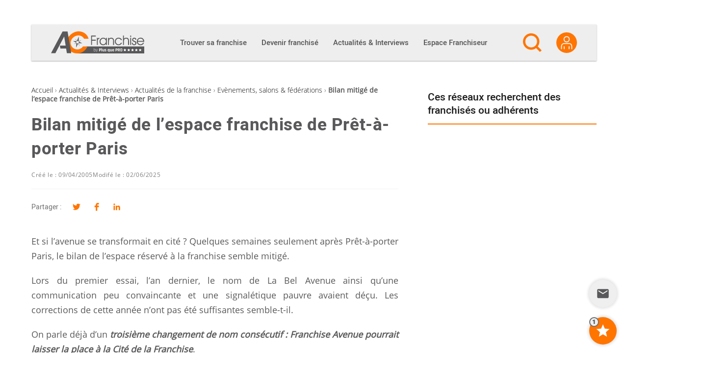

--- FILE ---
content_type: text/html; charset=utf-8
request_url: https://www.google.com/recaptcha/api2/anchor?ar=1&k=6Lfgj5UUAAAAAJYwAXpdlw3RxlEovYQE0o5LSaka&co=aHR0cHM6Ly9hYy1mcmFuY2hpc2UuY29tOjQ0Mw..&hl=en&v=PoyoqOPhxBO7pBk68S4YbpHZ&size=invisible&anchor-ms=20000&execute-ms=30000&cb=s5ki4ea8b8kd
body_size: 49518
content:
<!DOCTYPE HTML><html dir="ltr" lang="en"><head><meta http-equiv="Content-Type" content="text/html; charset=UTF-8">
<meta http-equiv="X-UA-Compatible" content="IE=edge">
<title>reCAPTCHA</title>
<style type="text/css">
/* cyrillic-ext */
@font-face {
  font-family: 'Roboto';
  font-style: normal;
  font-weight: 400;
  font-stretch: 100%;
  src: url(//fonts.gstatic.com/s/roboto/v48/KFO7CnqEu92Fr1ME7kSn66aGLdTylUAMa3GUBHMdazTgWw.woff2) format('woff2');
  unicode-range: U+0460-052F, U+1C80-1C8A, U+20B4, U+2DE0-2DFF, U+A640-A69F, U+FE2E-FE2F;
}
/* cyrillic */
@font-face {
  font-family: 'Roboto';
  font-style: normal;
  font-weight: 400;
  font-stretch: 100%;
  src: url(//fonts.gstatic.com/s/roboto/v48/KFO7CnqEu92Fr1ME7kSn66aGLdTylUAMa3iUBHMdazTgWw.woff2) format('woff2');
  unicode-range: U+0301, U+0400-045F, U+0490-0491, U+04B0-04B1, U+2116;
}
/* greek-ext */
@font-face {
  font-family: 'Roboto';
  font-style: normal;
  font-weight: 400;
  font-stretch: 100%;
  src: url(//fonts.gstatic.com/s/roboto/v48/KFO7CnqEu92Fr1ME7kSn66aGLdTylUAMa3CUBHMdazTgWw.woff2) format('woff2');
  unicode-range: U+1F00-1FFF;
}
/* greek */
@font-face {
  font-family: 'Roboto';
  font-style: normal;
  font-weight: 400;
  font-stretch: 100%;
  src: url(//fonts.gstatic.com/s/roboto/v48/KFO7CnqEu92Fr1ME7kSn66aGLdTylUAMa3-UBHMdazTgWw.woff2) format('woff2');
  unicode-range: U+0370-0377, U+037A-037F, U+0384-038A, U+038C, U+038E-03A1, U+03A3-03FF;
}
/* math */
@font-face {
  font-family: 'Roboto';
  font-style: normal;
  font-weight: 400;
  font-stretch: 100%;
  src: url(//fonts.gstatic.com/s/roboto/v48/KFO7CnqEu92Fr1ME7kSn66aGLdTylUAMawCUBHMdazTgWw.woff2) format('woff2');
  unicode-range: U+0302-0303, U+0305, U+0307-0308, U+0310, U+0312, U+0315, U+031A, U+0326-0327, U+032C, U+032F-0330, U+0332-0333, U+0338, U+033A, U+0346, U+034D, U+0391-03A1, U+03A3-03A9, U+03B1-03C9, U+03D1, U+03D5-03D6, U+03F0-03F1, U+03F4-03F5, U+2016-2017, U+2034-2038, U+203C, U+2040, U+2043, U+2047, U+2050, U+2057, U+205F, U+2070-2071, U+2074-208E, U+2090-209C, U+20D0-20DC, U+20E1, U+20E5-20EF, U+2100-2112, U+2114-2115, U+2117-2121, U+2123-214F, U+2190, U+2192, U+2194-21AE, U+21B0-21E5, U+21F1-21F2, U+21F4-2211, U+2213-2214, U+2216-22FF, U+2308-230B, U+2310, U+2319, U+231C-2321, U+2336-237A, U+237C, U+2395, U+239B-23B7, U+23D0, U+23DC-23E1, U+2474-2475, U+25AF, U+25B3, U+25B7, U+25BD, U+25C1, U+25CA, U+25CC, U+25FB, U+266D-266F, U+27C0-27FF, U+2900-2AFF, U+2B0E-2B11, U+2B30-2B4C, U+2BFE, U+3030, U+FF5B, U+FF5D, U+1D400-1D7FF, U+1EE00-1EEFF;
}
/* symbols */
@font-face {
  font-family: 'Roboto';
  font-style: normal;
  font-weight: 400;
  font-stretch: 100%;
  src: url(//fonts.gstatic.com/s/roboto/v48/KFO7CnqEu92Fr1ME7kSn66aGLdTylUAMaxKUBHMdazTgWw.woff2) format('woff2');
  unicode-range: U+0001-000C, U+000E-001F, U+007F-009F, U+20DD-20E0, U+20E2-20E4, U+2150-218F, U+2190, U+2192, U+2194-2199, U+21AF, U+21E6-21F0, U+21F3, U+2218-2219, U+2299, U+22C4-22C6, U+2300-243F, U+2440-244A, U+2460-24FF, U+25A0-27BF, U+2800-28FF, U+2921-2922, U+2981, U+29BF, U+29EB, U+2B00-2BFF, U+4DC0-4DFF, U+FFF9-FFFB, U+10140-1018E, U+10190-1019C, U+101A0, U+101D0-101FD, U+102E0-102FB, U+10E60-10E7E, U+1D2C0-1D2D3, U+1D2E0-1D37F, U+1F000-1F0FF, U+1F100-1F1AD, U+1F1E6-1F1FF, U+1F30D-1F30F, U+1F315, U+1F31C, U+1F31E, U+1F320-1F32C, U+1F336, U+1F378, U+1F37D, U+1F382, U+1F393-1F39F, U+1F3A7-1F3A8, U+1F3AC-1F3AF, U+1F3C2, U+1F3C4-1F3C6, U+1F3CA-1F3CE, U+1F3D4-1F3E0, U+1F3ED, U+1F3F1-1F3F3, U+1F3F5-1F3F7, U+1F408, U+1F415, U+1F41F, U+1F426, U+1F43F, U+1F441-1F442, U+1F444, U+1F446-1F449, U+1F44C-1F44E, U+1F453, U+1F46A, U+1F47D, U+1F4A3, U+1F4B0, U+1F4B3, U+1F4B9, U+1F4BB, U+1F4BF, U+1F4C8-1F4CB, U+1F4D6, U+1F4DA, U+1F4DF, U+1F4E3-1F4E6, U+1F4EA-1F4ED, U+1F4F7, U+1F4F9-1F4FB, U+1F4FD-1F4FE, U+1F503, U+1F507-1F50B, U+1F50D, U+1F512-1F513, U+1F53E-1F54A, U+1F54F-1F5FA, U+1F610, U+1F650-1F67F, U+1F687, U+1F68D, U+1F691, U+1F694, U+1F698, U+1F6AD, U+1F6B2, U+1F6B9-1F6BA, U+1F6BC, U+1F6C6-1F6CF, U+1F6D3-1F6D7, U+1F6E0-1F6EA, U+1F6F0-1F6F3, U+1F6F7-1F6FC, U+1F700-1F7FF, U+1F800-1F80B, U+1F810-1F847, U+1F850-1F859, U+1F860-1F887, U+1F890-1F8AD, U+1F8B0-1F8BB, U+1F8C0-1F8C1, U+1F900-1F90B, U+1F93B, U+1F946, U+1F984, U+1F996, U+1F9E9, U+1FA00-1FA6F, U+1FA70-1FA7C, U+1FA80-1FA89, U+1FA8F-1FAC6, U+1FACE-1FADC, U+1FADF-1FAE9, U+1FAF0-1FAF8, U+1FB00-1FBFF;
}
/* vietnamese */
@font-face {
  font-family: 'Roboto';
  font-style: normal;
  font-weight: 400;
  font-stretch: 100%;
  src: url(//fonts.gstatic.com/s/roboto/v48/KFO7CnqEu92Fr1ME7kSn66aGLdTylUAMa3OUBHMdazTgWw.woff2) format('woff2');
  unicode-range: U+0102-0103, U+0110-0111, U+0128-0129, U+0168-0169, U+01A0-01A1, U+01AF-01B0, U+0300-0301, U+0303-0304, U+0308-0309, U+0323, U+0329, U+1EA0-1EF9, U+20AB;
}
/* latin-ext */
@font-face {
  font-family: 'Roboto';
  font-style: normal;
  font-weight: 400;
  font-stretch: 100%;
  src: url(//fonts.gstatic.com/s/roboto/v48/KFO7CnqEu92Fr1ME7kSn66aGLdTylUAMa3KUBHMdazTgWw.woff2) format('woff2');
  unicode-range: U+0100-02BA, U+02BD-02C5, U+02C7-02CC, U+02CE-02D7, U+02DD-02FF, U+0304, U+0308, U+0329, U+1D00-1DBF, U+1E00-1E9F, U+1EF2-1EFF, U+2020, U+20A0-20AB, U+20AD-20C0, U+2113, U+2C60-2C7F, U+A720-A7FF;
}
/* latin */
@font-face {
  font-family: 'Roboto';
  font-style: normal;
  font-weight: 400;
  font-stretch: 100%;
  src: url(//fonts.gstatic.com/s/roboto/v48/KFO7CnqEu92Fr1ME7kSn66aGLdTylUAMa3yUBHMdazQ.woff2) format('woff2');
  unicode-range: U+0000-00FF, U+0131, U+0152-0153, U+02BB-02BC, U+02C6, U+02DA, U+02DC, U+0304, U+0308, U+0329, U+2000-206F, U+20AC, U+2122, U+2191, U+2193, U+2212, U+2215, U+FEFF, U+FFFD;
}
/* cyrillic-ext */
@font-face {
  font-family: 'Roboto';
  font-style: normal;
  font-weight: 500;
  font-stretch: 100%;
  src: url(//fonts.gstatic.com/s/roboto/v48/KFO7CnqEu92Fr1ME7kSn66aGLdTylUAMa3GUBHMdazTgWw.woff2) format('woff2');
  unicode-range: U+0460-052F, U+1C80-1C8A, U+20B4, U+2DE0-2DFF, U+A640-A69F, U+FE2E-FE2F;
}
/* cyrillic */
@font-face {
  font-family: 'Roboto';
  font-style: normal;
  font-weight: 500;
  font-stretch: 100%;
  src: url(//fonts.gstatic.com/s/roboto/v48/KFO7CnqEu92Fr1ME7kSn66aGLdTylUAMa3iUBHMdazTgWw.woff2) format('woff2');
  unicode-range: U+0301, U+0400-045F, U+0490-0491, U+04B0-04B1, U+2116;
}
/* greek-ext */
@font-face {
  font-family: 'Roboto';
  font-style: normal;
  font-weight: 500;
  font-stretch: 100%;
  src: url(//fonts.gstatic.com/s/roboto/v48/KFO7CnqEu92Fr1ME7kSn66aGLdTylUAMa3CUBHMdazTgWw.woff2) format('woff2');
  unicode-range: U+1F00-1FFF;
}
/* greek */
@font-face {
  font-family: 'Roboto';
  font-style: normal;
  font-weight: 500;
  font-stretch: 100%;
  src: url(//fonts.gstatic.com/s/roboto/v48/KFO7CnqEu92Fr1ME7kSn66aGLdTylUAMa3-UBHMdazTgWw.woff2) format('woff2');
  unicode-range: U+0370-0377, U+037A-037F, U+0384-038A, U+038C, U+038E-03A1, U+03A3-03FF;
}
/* math */
@font-face {
  font-family: 'Roboto';
  font-style: normal;
  font-weight: 500;
  font-stretch: 100%;
  src: url(//fonts.gstatic.com/s/roboto/v48/KFO7CnqEu92Fr1ME7kSn66aGLdTylUAMawCUBHMdazTgWw.woff2) format('woff2');
  unicode-range: U+0302-0303, U+0305, U+0307-0308, U+0310, U+0312, U+0315, U+031A, U+0326-0327, U+032C, U+032F-0330, U+0332-0333, U+0338, U+033A, U+0346, U+034D, U+0391-03A1, U+03A3-03A9, U+03B1-03C9, U+03D1, U+03D5-03D6, U+03F0-03F1, U+03F4-03F5, U+2016-2017, U+2034-2038, U+203C, U+2040, U+2043, U+2047, U+2050, U+2057, U+205F, U+2070-2071, U+2074-208E, U+2090-209C, U+20D0-20DC, U+20E1, U+20E5-20EF, U+2100-2112, U+2114-2115, U+2117-2121, U+2123-214F, U+2190, U+2192, U+2194-21AE, U+21B0-21E5, U+21F1-21F2, U+21F4-2211, U+2213-2214, U+2216-22FF, U+2308-230B, U+2310, U+2319, U+231C-2321, U+2336-237A, U+237C, U+2395, U+239B-23B7, U+23D0, U+23DC-23E1, U+2474-2475, U+25AF, U+25B3, U+25B7, U+25BD, U+25C1, U+25CA, U+25CC, U+25FB, U+266D-266F, U+27C0-27FF, U+2900-2AFF, U+2B0E-2B11, U+2B30-2B4C, U+2BFE, U+3030, U+FF5B, U+FF5D, U+1D400-1D7FF, U+1EE00-1EEFF;
}
/* symbols */
@font-face {
  font-family: 'Roboto';
  font-style: normal;
  font-weight: 500;
  font-stretch: 100%;
  src: url(//fonts.gstatic.com/s/roboto/v48/KFO7CnqEu92Fr1ME7kSn66aGLdTylUAMaxKUBHMdazTgWw.woff2) format('woff2');
  unicode-range: U+0001-000C, U+000E-001F, U+007F-009F, U+20DD-20E0, U+20E2-20E4, U+2150-218F, U+2190, U+2192, U+2194-2199, U+21AF, U+21E6-21F0, U+21F3, U+2218-2219, U+2299, U+22C4-22C6, U+2300-243F, U+2440-244A, U+2460-24FF, U+25A0-27BF, U+2800-28FF, U+2921-2922, U+2981, U+29BF, U+29EB, U+2B00-2BFF, U+4DC0-4DFF, U+FFF9-FFFB, U+10140-1018E, U+10190-1019C, U+101A0, U+101D0-101FD, U+102E0-102FB, U+10E60-10E7E, U+1D2C0-1D2D3, U+1D2E0-1D37F, U+1F000-1F0FF, U+1F100-1F1AD, U+1F1E6-1F1FF, U+1F30D-1F30F, U+1F315, U+1F31C, U+1F31E, U+1F320-1F32C, U+1F336, U+1F378, U+1F37D, U+1F382, U+1F393-1F39F, U+1F3A7-1F3A8, U+1F3AC-1F3AF, U+1F3C2, U+1F3C4-1F3C6, U+1F3CA-1F3CE, U+1F3D4-1F3E0, U+1F3ED, U+1F3F1-1F3F3, U+1F3F5-1F3F7, U+1F408, U+1F415, U+1F41F, U+1F426, U+1F43F, U+1F441-1F442, U+1F444, U+1F446-1F449, U+1F44C-1F44E, U+1F453, U+1F46A, U+1F47D, U+1F4A3, U+1F4B0, U+1F4B3, U+1F4B9, U+1F4BB, U+1F4BF, U+1F4C8-1F4CB, U+1F4D6, U+1F4DA, U+1F4DF, U+1F4E3-1F4E6, U+1F4EA-1F4ED, U+1F4F7, U+1F4F9-1F4FB, U+1F4FD-1F4FE, U+1F503, U+1F507-1F50B, U+1F50D, U+1F512-1F513, U+1F53E-1F54A, U+1F54F-1F5FA, U+1F610, U+1F650-1F67F, U+1F687, U+1F68D, U+1F691, U+1F694, U+1F698, U+1F6AD, U+1F6B2, U+1F6B9-1F6BA, U+1F6BC, U+1F6C6-1F6CF, U+1F6D3-1F6D7, U+1F6E0-1F6EA, U+1F6F0-1F6F3, U+1F6F7-1F6FC, U+1F700-1F7FF, U+1F800-1F80B, U+1F810-1F847, U+1F850-1F859, U+1F860-1F887, U+1F890-1F8AD, U+1F8B0-1F8BB, U+1F8C0-1F8C1, U+1F900-1F90B, U+1F93B, U+1F946, U+1F984, U+1F996, U+1F9E9, U+1FA00-1FA6F, U+1FA70-1FA7C, U+1FA80-1FA89, U+1FA8F-1FAC6, U+1FACE-1FADC, U+1FADF-1FAE9, U+1FAF0-1FAF8, U+1FB00-1FBFF;
}
/* vietnamese */
@font-face {
  font-family: 'Roboto';
  font-style: normal;
  font-weight: 500;
  font-stretch: 100%;
  src: url(//fonts.gstatic.com/s/roboto/v48/KFO7CnqEu92Fr1ME7kSn66aGLdTylUAMa3OUBHMdazTgWw.woff2) format('woff2');
  unicode-range: U+0102-0103, U+0110-0111, U+0128-0129, U+0168-0169, U+01A0-01A1, U+01AF-01B0, U+0300-0301, U+0303-0304, U+0308-0309, U+0323, U+0329, U+1EA0-1EF9, U+20AB;
}
/* latin-ext */
@font-face {
  font-family: 'Roboto';
  font-style: normal;
  font-weight: 500;
  font-stretch: 100%;
  src: url(//fonts.gstatic.com/s/roboto/v48/KFO7CnqEu92Fr1ME7kSn66aGLdTylUAMa3KUBHMdazTgWw.woff2) format('woff2');
  unicode-range: U+0100-02BA, U+02BD-02C5, U+02C7-02CC, U+02CE-02D7, U+02DD-02FF, U+0304, U+0308, U+0329, U+1D00-1DBF, U+1E00-1E9F, U+1EF2-1EFF, U+2020, U+20A0-20AB, U+20AD-20C0, U+2113, U+2C60-2C7F, U+A720-A7FF;
}
/* latin */
@font-face {
  font-family: 'Roboto';
  font-style: normal;
  font-weight: 500;
  font-stretch: 100%;
  src: url(//fonts.gstatic.com/s/roboto/v48/KFO7CnqEu92Fr1ME7kSn66aGLdTylUAMa3yUBHMdazQ.woff2) format('woff2');
  unicode-range: U+0000-00FF, U+0131, U+0152-0153, U+02BB-02BC, U+02C6, U+02DA, U+02DC, U+0304, U+0308, U+0329, U+2000-206F, U+20AC, U+2122, U+2191, U+2193, U+2212, U+2215, U+FEFF, U+FFFD;
}
/* cyrillic-ext */
@font-face {
  font-family: 'Roboto';
  font-style: normal;
  font-weight: 900;
  font-stretch: 100%;
  src: url(//fonts.gstatic.com/s/roboto/v48/KFO7CnqEu92Fr1ME7kSn66aGLdTylUAMa3GUBHMdazTgWw.woff2) format('woff2');
  unicode-range: U+0460-052F, U+1C80-1C8A, U+20B4, U+2DE0-2DFF, U+A640-A69F, U+FE2E-FE2F;
}
/* cyrillic */
@font-face {
  font-family: 'Roboto';
  font-style: normal;
  font-weight: 900;
  font-stretch: 100%;
  src: url(//fonts.gstatic.com/s/roboto/v48/KFO7CnqEu92Fr1ME7kSn66aGLdTylUAMa3iUBHMdazTgWw.woff2) format('woff2');
  unicode-range: U+0301, U+0400-045F, U+0490-0491, U+04B0-04B1, U+2116;
}
/* greek-ext */
@font-face {
  font-family: 'Roboto';
  font-style: normal;
  font-weight: 900;
  font-stretch: 100%;
  src: url(//fonts.gstatic.com/s/roboto/v48/KFO7CnqEu92Fr1ME7kSn66aGLdTylUAMa3CUBHMdazTgWw.woff2) format('woff2');
  unicode-range: U+1F00-1FFF;
}
/* greek */
@font-face {
  font-family: 'Roboto';
  font-style: normal;
  font-weight: 900;
  font-stretch: 100%;
  src: url(//fonts.gstatic.com/s/roboto/v48/KFO7CnqEu92Fr1ME7kSn66aGLdTylUAMa3-UBHMdazTgWw.woff2) format('woff2');
  unicode-range: U+0370-0377, U+037A-037F, U+0384-038A, U+038C, U+038E-03A1, U+03A3-03FF;
}
/* math */
@font-face {
  font-family: 'Roboto';
  font-style: normal;
  font-weight: 900;
  font-stretch: 100%;
  src: url(//fonts.gstatic.com/s/roboto/v48/KFO7CnqEu92Fr1ME7kSn66aGLdTylUAMawCUBHMdazTgWw.woff2) format('woff2');
  unicode-range: U+0302-0303, U+0305, U+0307-0308, U+0310, U+0312, U+0315, U+031A, U+0326-0327, U+032C, U+032F-0330, U+0332-0333, U+0338, U+033A, U+0346, U+034D, U+0391-03A1, U+03A3-03A9, U+03B1-03C9, U+03D1, U+03D5-03D6, U+03F0-03F1, U+03F4-03F5, U+2016-2017, U+2034-2038, U+203C, U+2040, U+2043, U+2047, U+2050, U+2057, U+205F, U+2070-2071, U+2074-208E, U+2090-209C, U+20D0-20DC, U+20E1, U+20E5-20EF, U+2100-2112, U+2114-2115, U+2117-2121, U+2123-214F, U+2190, U+2192, U+2194-21AE, U+21B0-21E5, U+21F1-21F2, U+21F4-2211, U+2213-2214, U+2216-22FF, U+2308-230B, U+2310, U+2319, U+231C-2321, U+2336-237A, U+237C, U+2395, U+239B-23B7, U+23D0, U+23DC-23E1, U+2474-2475, U+25AF, U+25B3, U+25B7, U+25BD, U+25C1, U+25CA, U+25CC, U+25FB, U+266D-266F, U+27C0-27FF, U+2900-2AFF, U+2B0E-2B11, U+2B30-2B4C, U+2BFE, U+3030, U+FF5B, U+FF5D, U+1D400-1D7FF, U+1EE00-1EEFF;
}
/* symbols */
@font-face {
  font-family: 'Roboto';
  font-style: normal;
  font-weight: 900;
  font-stretch: 100%;
  src: url(//fonts.gstatic.com/s/roboto/v48/KFO7CnqEu92Fr1ME7kSn66aGLdTylUAMaxKUBHMdazTgWw.woff2) format('woff2');
  unicode-range: U+0001-000C, U+000E-001F, U+007F-009F, U+20DD-20E0, U+20E2-20E4, U+2150-218F, U+2190, U+2192, U+2194-2199, U+21AF, U+21E6-21F0, U+21F3, U+2218-2219, U+2299, U+22C4-22C6, U+2300-243F, U+2440-244A, U+2460-24FF, U+25A0-27BF, U+2800-28FF, U+2921-2922, U+2981, U+29BF, U+29EB, U+2B00-2BFF, U+4DC0-4DFF, U+FFF9-FFFB, U+10140-1018E, U+10190-1019C, U+101A0, U+101D0-101FD, U+102E0-102FB, U+10E60-10E7E, U+1D2C0-1D2D3, U+1D2E0-1D37F, U+1F000-1F0FF, U+1F100-1F1AD, U+1F1E6-1F1FF, U+1F30D-1F30F, U+1F315, U+1F31C, U+1F31E, U+1F320-1F32C, U+1F336, U+1F378, U+1F37D, U+1F382, U+1F393-1F39F, U+1F3A7-1F3A8, U+1F3AC-1F3AF, U+1F3C2, U+1F3C4-1F3C6, U+1F3CA-1F3CE, U+1F3D4-1F3E0, U+1F3ED, U+1F3F1-1F3F3, U+1F3F5-1F3F7, U+1F408, U+1F415, U+1F41F, U+1F426, U+1F43F, U+1F441-1F442, U+1F444, U+1F446-1F449, U+1F44C-1F44E, U+1F453, U+1F46A, U+1F47D, U+1F4A3, U+1F4B0, U+1F4B3, U+1F4B9, U+1F4BB, U+1F4BF, U+1F4C8-1F4CB, U+1F4D6, U+1F4DA, U+1F4DF, U+1F4E3-1F4E6, U+1F4EA-1F4ED, U+1F4F7, U+1F4F9-1F4FB, U+1F4FD-1F4FE, U+1F503, U+1F507-1F50B, U+1F50D, U+1F512-1F513, U+1F53E-1F54A, U+1F54F-1F5FA, U+1F610, U+1F650-1F67F, U+1F687, U+1F68D, U+1F691, U+1F694, U+1F698, U+1F6AD, U+1F6B2, U+1F6B9-1F6BA, U+1F6BC, U+1F6C6-1F6CF, U+1F6D3-1F6D7, U+1F6E0-1F6EA, U+1F6F0-1F6F3, U+1F6F7-1F6FC, U+1F700-1F7FF, U+1F800-1F80B, U+1F810-1F847, U+1F850-1F859, U+1F860-1F887, U+1F890-1F8AD, U+1F8B0-1F8BB, U+1F8C0-1F8C1, U+1F900-1F90B, U+1F93B, U+1F946, U+1F984, U+1F996, U+1F9E9, U+1FA00-1FA6F, U+1FA70-1FA7C, U+1FA80-1FA89, U+1FA8F-1FAC6, U+1FACE-1FADC, U+1FADF-1FAE9, U+1FAF0-1FAF8, U+1FB00-1FBFF;
}
/* vietnamese */
@font-face {
  font-family: 'Roboto';
  font-style: normal;
  font-weight: 900;
  font-stretch: 100%;
  src: url(//fonts.gstatic.com/s/roboto/v48/KFO7CnqEu92Fr1ME7kSn66aGLdTylUAMa3OUBHMdazTgWw.woff2) format('woff2');
  unicode-range: U+0102-0103, U+0110-0111, U+0128-0129, U+0168-0169, U+01A0-01A1, U+01AF-01B0, U+0300-0301, U+0303-0304, U+0308-0309, U+0323, U+0329, U+1EA0-1EF9, U+20AB;
}
/* latin-ext */
@font-face {
  font-family: 'Roboto';
  font-style: normal;
  font-weight: 900;
  font-stretch: 100%;
  src: url(//fonts.gstatic.com/s/roboto/v48/KFO7CnqEu92Fr1ME7kSn66aGLdTylUAMa3KUBHMdazTgWw.woff2) format('woff2');
  unicode-range: U+0100-02BA, U+02BD-02C5, U+02C7-02CC, U+02CE-02D7, U+02DD-02FF, U+0304, U+0308, U+0329, U+1D00-1DBF, U+1E00-1E9F, U+1EF2-1EFF, U+2020, U+20A0-20AB, U+20AD-20C0, U+2113, U+2C60-2C7F, U+A720-A7FF;
}
/* latin */
@font-face {
  font-family: 'Roboto';
  font-style: normal;
  font-weight: 900;
  font-stretch: 100%;
  src: url(//fonts.gstatic.com/s/roboto/v48/KFO7CnqEu92Fr1ME7kSn66aGLdTylUAMa3yUBHMdazQ.woff2) format('woff2');
  unicode-range: U+0000-00FF, U+0131, U+0152-0153, U+02BB-02BC, U+02C6, U+02DA, U+02DC, U+0304, U+0308, U+0329, U+2000-206F, U+20AC, U+2122, U+2191, U+2193, U+2212, U+2215, U+FEFF, U+FFFD;
}

</style>
<link rel="stylesheet" type="text/css" href="https://www.gstatic.com/recaptcha/releases/PoyoqOPhxBO7pBk68S4YbpHZ/styles__ltr.css">
<script nonce="Trphl4_rdmQgLbYmoKeQ8g" type="text/javascript">window['__recaptcha_api'] = 'https://www.google.com/recaptcha/api2/';</script>
<script type="text/javascript" src="https://www.gstatic.com/recaptcha/releases/PoyoqOPhxBO7pBk68S4YbpHZ/recaptcha__en.js" nonce="Trphl4_rdmQgLbYmoKeQ8g">
      
    </script></head>
<body><div id="rc-anchor-alert" class="rc-anchor-alert"></div>
<input type="hidden" id="recaptcha-token" value="[base64]">
<script type="text/javascript" nonce="Trphl4_rdmQgLbYmoKeQ8g">
      recaptcha.anchor.Main.init("[\x22ainput\x22,[\x22bgdata\x22,\x22\x22,\[base64]/[base64]/[base64]/ZyhXLGgpOnEoW04sMjEsbF0sVywwKSxoKSxmYWxzZSxmYWxzZSl9Y2F0Y2goayl7RygzNTgsVyk/[base64]/[base64]/[base64]/[base64]/[base64]/[base64]/[base64]/bmV3IEJbT10oRFswXSk6dz09Mj9uZXcgQltPXShEWzBdLERbMV0pOnc9PTM/bmV3IEJbT10oRFswXSxEWzFdLERbMl0pOnc9PTQ/[base64]/[base64]/[base64]/[base64]/[base64]\\u003d\x22,\[base64]\\u003d\x22,\x22w6Ziw44Cw6rDsTbCiCkNwokpcDDDrcK+BR7DoMKlFjfCr8OEacKOSRzDj8KEw6HCjV8pM8O0w4DCoR85w6JhwrjDgDIrw5o8bjNofcOZwpNDw5ACw7crA2hRw78+wqNoVGg6B8O0w6TDlnBew4lMRwgcZF/DvMKjw4h+e8OTGsOlMcORGMKswrHChxYHw4nCkcKpJMKDw6F9MMOjXyBCEENHwqR0wrJ/OsO7J2fDpRwFGsOlwq/DmcKBw7I/DyHDo8OvQ3F3N8KowrDCsMK3w4rDvMOswpXDscO5w4HChV5Sb8KpwpkTQTwFw6jDpB7DrcOiw5fDosOrecOawrzCvMKewoHCjQ5owqk3f8OdwqlmwqJPw6LDrMOxLWHCkVrCuDpIwpQ1O8ORwpvDhsKEY8Orw67CgMKAw75CKjXDgMKDwq/CqMOdbmHDuFNMwpjDviMcw7/Cln/CgXNHcFVXQMOeGXN6VHfDmX7Cv8OdwpTClcOWBl/Ci0HCmBMiXwnCjMOMw7lhw6tBwr5JwoRqYCvCimbDnsOmY8ONKcKTeyApwr7CimkHw7LCgGrCrsOIX8O4bQ3CjsOBwr7Dm8KMw4oBw4XCpsOSwrHCkWJ/wrhIDWrDg8Ksw6DCr8KQUyMYNywmwqkpbcK3wpNMGMODwqrDocOFwrzDmMKjw5Zjw67DtsOcw7Rxwrt6wo7CkwAubcK/bXVqwrjDrsO0wrBHw4pTw6rDvTAFQ8K9GMOsM1wuLmFqKlQFQwXCiiPDowTCg8KKwqchwr/DhsOhUGM3bStjwr1tLMOAwpfDtMO0woBNY8KEw7oUZsOEwo06asOzHnrCmsKlUD7CqsO7DXs6GcOPw7p0ej5pMXLCr8O6XkAyPCLCkX4cw4PCpTVFwrPCizjDuzhQw7rCtsOldjzCmcO0ZsK4w4RsacORwrlmw4Z/wo3CmMOXwq84eATDucOQFHsowonCrgdMK8OTHj/DgVEzaHbDpMKNS2DCt8OPw7BBwrHCrsK5KsO9dhDDtMOQLE5zJlMUT8OUMkAjw4xwOMOWw6DCh1lIMWLCiS3Cvhozb8K0wqlYa1QZVzXClcK5w7kqNMKiSMOQexR1w6JIwr3CuhrCvsKUw6fDs8KHw5XDtCYBwrrCjU0qwo3Dn8KTXMKEw6vCl8KCcH/[base64]/[base64]/OQIrVsOMw43CiRJaw5F/w4PDqFBjwo3DtVrCtMKdw6bDqcODwpTCv8KSfsOQEMKRcsOpw5Rwwq9Jw4J6w4/[base64]/DtEQBw5ElTcKgJcOocMKGwpvCusKIJjHCp2AVwrwfwqoMwqgew558JMOBw5jClwwaJsObMUrDi8KiAVHDjm1IV1XDsgbDu13DgMK1w59HwoxFbSzDsCRLwpfDm8KLwrw2OcKQPgjDoBLCnMOaw50FL8OEw64tAcO1wrvCvMKvwr/Dn8KzwoVww5EMQcO3wrUpwqfCghpnAsOLw4TDiSVewpnCmcOCBCMew652wpzCmsKpwok/KsKpwrg+wq/DtcONLMKyRMOUw4AvXRPCj8Kmw487LBbDgTbClicWw53Cr0kywqzCq8OjKcK3AT0fwp/DssKmL2/Di8O4IWnDo1vDqXbDhiEpeMO3SsOCdMOxw5E4w4QJwpTCmcOKw7HCvyzDl8O0wrYLw47Dt1zDmHdANRYSBTvCncKLwrQCAcKjwp1WwrUrwoEEacKJw7DCvcO2YxhffsOXwox1wo/ChS4abcK3YmnDgsO/EMK8IsOAw75XwpNKesOLYMKxF8OLwpzDuMKFw7rDncOyYzTDkcO1woc+wpnDlAhiw6Z5wqXDpkIZwr3DuTlKwprDm8OOEg4eRcKfw6BXbnHDjFbDn8Oawp8Wwr/[base64]/IMKDX8Krw5UwwrlUYMKqw6/DgcO8w7ZTWMOeZSzClhrDocK4QXzCvDxhAcO9wrwuw7/[base64]/DmMO9w6BNw4IRw7RWccK/[base64]/DksKOw6tlwpQAw7rCtTBzWMOWOSoww7bDi1/[base64]/DjEpre8KBQQRQw5LCjXDClMKWP8KISMOtw5rDgMOeRsKNw7jDmsOxwqAQYG8wwqvCrMKZw5JNWMOgf8Kfwr15IcOtwp9tw6XCt8KwI8OTw7fCsMKLDGLDjyDDu8KKw6DCjsKqck1bN8OXe8Oiwqknwq8hCEYjMzR8wrrCtFXCvMO7Wg/[base64]/Dl8OoU8O5w7HCnB1/w4wdIMKDTglwUcONw5gmwo/DlE5eTsKtIhIHw4nDs8O/wo7DucO3w4TCkMK2w7F1IcKSwrYuwpnDs8KMRR0pwprCmcKWw6HCvcKUfcKlw5MVNmhuw78vwoQOeXR9w6EhGMK0wqYOVg7DrQBwYWvCgcODw6bDu8Ovw49raxzCugfCuWDCh8OjDHLCvF/CgMO5w7B+wqPCj8KvXMKbw7YPDSInwpDDicKZJ0RvHMKHXcKsHBHCkcOkwqI+CsOBFioUw5nCocO8VMOaw5/Cl0XCkW4AfwQlVXvDksKywqnCs044ZcOtNcOWw7HDsMO3EMOpw7oNFsOVwpN/wowWwpLCgMKKG8K5wojDvcKyIMOrw4/[base64]/DqHkrw5rDlAotwq7Ch8Oew5vCiTbDp8KPw48awrLDv8OTw7cXw5RhwrvDnC/[base64]/wq7Cmg8KOMKWw71GbMKnAQMhA3piIMO/[base64]/w5bCicK3LSUEw67CpT3CpjFRwr0Mw57CvEkQQCVBwpnChsKJd8KZVxzDkGfDvsKdw4HDlFpaWsOjRnzDlhzCmsOwwqd7QBrCm8KiRSwoATLDmcOgwp9Dw7XClcOGw5DCisKsw7/CijHDhkFsBCRQw7jCrsKiVmzDkcK3wq5vwofDlMO1woHCjMOxw63CgMOqwqjCvsKqFcOXdsOrwpPCmGFaw5vCsBAdUsO4IwUcM8O0w5p2wpZGw6PCo8ONP2Z3wq4IaMOzwppkw5bCl3jCnUTCo1M+wqfCpgxHw6FjJRXDqV3DvcKgD8OuaQsEWsK/ZcOBM27DjjfCgMKKPD7CqsOGw6LChRIQGsOOQ8O0w7IDeMOQw73CiBk3w4zCvsO+PHnDkUvCusKRw6XDlB3DlGlyT8KyFHnDljrCmsKFw5gaT8KtQTc+T8KJw5fCuRXCpMK+IMO5wrPDk8K3woUjVy/DtR/DtxpPwr0Gwo7DksKIw5vCl8KIw4XDnhh4aMKkWWl3aGLDuic+w4TDngjCnm7CisOWwpJAw787M8KeXMOkTMKxw7l+HC/CjsO3w7t7aMKmBQHCtMKywobDtMODfyvClRwrRcK+w6TCsWfChHzCrDfCjsKeMsO8w7teOcO4VC4fPMOjwq/Dq8OCwro1SHPDuMKow67DrUrDsUDDvncxZMObYcO5w5PCo8OuwqbCqwjDjMKmGMK8NHTCpsOHwq1nHD/DoALCtcKjXiorwpxxw7QKwpAKw4bDosKoQ8Oow7HDp8OFXxFzwo8uw78XQ8KIB1dHwrFQwrHClcOLe0JyLsOMwq/Ci8KWwq/CjQg2W8OmNcKrAjI3Wz3Co3MYw6/[base64]/[base64]/DtsOVw6vCg8KAwrHClhPCuirCt1J9FmjDui7CsgLCgMOcKMOqU1U7b1PCpMOVL1XDjsO7w6PDvMO2Ghg1wqnClgbCqcK9wq1/w4ZrVcKzZcKWM8K8OzrCgWbCksKwYB9qw6hrwqNzwprDqgtnblYRQ8O0w7Iedy/ChsOBXcK5GcOMw49Bw6jDki7ChEDCjTbDncKOK8KwCWhHRjNeWcKUFcO8QcOQOm9Bw6rCpm7Cu8OgXMKRwp/CmsONwrE4VcKTwoPCsQjDusKOwr/ClylswplwwqfCrsKzw57CmmDDiT12wrfCr8Kiw4cBwobDl2lNw6LCnU8aI8ONbMK0w5FEw681wo3ClMOSRhwGw7JUwq7CgkbDhFnDhVzDhG4Mwp1nPcK6BDzDsh4GJmdRRcOQwq/ClxFxw6HDhcOlw43Dr1hYOl0Cw6LDrWbChVohWRtBWcKBwo0abMOxw5LDmx1UG8OPwqrCtcKfY8OKAcO0wodYb8OrABMsT8Oiw6HCosKYwq5/w4MsT2/CiwfDocKIwrfDnMOxNzxef2NdNkvDh3rCsTHDj1RJwoTCkTjCnSbCmMK9w7gywp9Rbk4eHMO6w6PClDcowobDvx5iwojDpRAAw5oLwoFcw48fwobCp8OCIMOUwoxbZ1Buw4zDhmXCgcKaZk9swoPClz8/IcKhJQIwBw1xPsOPwpnDvcKJecKAwoTDjQTCmVzCoTAmw4rCsTrDmkTDjMO4RXMowoXDpCLDlw7CrMKgb28sXsKpwq9kDx/[base64]/FsOAE8OHwqhTw6jCu8OyDcKiw6bCsSXCpyfCtmINFMKKVDAkw7fDhxhEYcO2wqTCh17DtSMMwoFfwo8bMWvChk/DvU/DjgTCinTCkjnCusOrw5Egw4YFwoXCvDhmw75qwpHChSLClcKdw6rChcOpeMKuw75rKgIowpTCj8Ozw7cMw7/[base64]/w7d1GMKLLA51TSUCw7xLwrzDsSc+YsOKOsK/XsOZw4TCksOfKhbCpsOHKsKyEcOsw6IIw61Ww6/CrcOVw5AMwqLDrsKyw7g2wrLDjhTCsDEbwooywpBZw7bDrht3QMK9w5vDn8OEY2YFecK3w5UnwoPCoiAaw6fDusK1wrnDh8KFwpDCpsOoDcKfwr0Ywp4Nw7IDw7XCvGZJw7/[base64]/[base64]/CicOPw5HCgMKzK8KGFzplDW3DmsKow6dQwr89ShkDw7vDt2LDvsKWw5DCiMOAwqDCgsOEwrExX8Kddj/CqA7DsMOYwoVsOcKHImrChBPDg8O3w6TDlMKaexvCk8KWGQHCn3RYQsONw7DDk8Kfw5dTCmduN1bDrMK6wrszGMKjRFjCt8O0M1rCs8KmwqI6ZsK/QMKfbcKMe8Kiwq1CwozDpC0Ewrhaw6rDnBRhworCm0wmwo7Dh1F7DsO2wpZ0w6DDtFbDmGMxwr/ClcOPw7fCn8KOw5RQHH1Ud2/[base64]/[base64]/L0XCowfDmMKJw5PDmsO6w7zCqcKzWsKLwoHCpUfDvS3CmE4YwpvCssKlaMKmUsKIFVtew6Anwqt5RSPDvUpUwoLCpQHCoWxOwpzDuzDDr3NKw4DDjSAlw4Mfw6/Dgk3CmRIKw7DCkE9WFm1Tf0PDhiN6TsOnU2vCoMOgQ8OJwpd/FsKQwonCgsOFwq7CsBvCh2oKIyEIBWslwqLDiyReWyrCpSt4wojCscKhw5huCcK8wpHDnkFyG8K2E27DjyTCh2gLwrXCosKkPThPw6rDiRPCmsKONcKRw4tKwrMBwo9eV8O/FcO/w5LDjMOCPBZbw67DhsKXw5QaW8Okw4XCoV7CpMOyw4ZPw5XDjMKgw7DCi8KIwpPCg8KuwpJVwo/DqMOlSzsMacKmw6TDgcOWw7hWMDMzwo1AbnvCuBbDiMOew7zCh8KNe8O4RFLDtSgewqoPw4JmwqnCtTzDkMOTaR7Dp2LDkMOjwqrDgkHCkU3CoMO2w7xdLiLDqV0iw6wZw5Rcw4gfLMO5El5fw7/CjcOTw4HCkRvCpD7Ckl/[base64]/wqjCsMK3bA9iw7zCgwvCqGtJccOVd8KWwrzCm8OKworCkcO+F3jDmcO8bVXDhiZQR1d0wqVbwqImw7XCp8KkwqnCs8KlwowbBBzCrFsvw4nCjsKnax9Zw51Hw5dDw6XCsMKQwrrCrsKtYxsUw649w7gfRSbCvMO8w6AJwrs7wqh/[base64]/CpgkZwo7Cs0TDkGLCgUHCoWJ/w73DhMKULMKbwodKTBkgw4TCj8O6NQ3ChldMw4kyw6d9FMK9XFUyY8KsLkfDpkJkwpYjwoPDpcOrXcOBJMOcwoNdw6zDv8OgUcO1YsKMbMO6BExgw4HCucKCCljCmlnDncOaBXg5K2kwW1zCmsOfA8KYw7xIAMOkw5haRiHCnmfCsC3Co0DCssKxWSnDlMKZBsKvwrF/ZsKtKBTCusKoNiMBdsKJFwwzw6VGWMK+fwvDssOWwq/CmxFNd8KQVzMBwrAMw7rCisOYKsKnAMKIw61WwoLCk8K+w4/[base64]/[base64]/DgDDClUTDhULDgG7CuArCsMKjAcKCJMKDL8KAWQbCtVRvwovCtjoFA0URDgPCk2PCtRfCpMKfVXNdwrt8w6hWw5jDu8OAcU8Jw4LChMK4wrzDqsKWwrPDkMO/Ql/[base64]/w6fDk2ZUGsKTNcKxwpgRwpPCp8K9w7AiWj59w5TDp1pTHAfCg1U9EMKGwrkOwp3ChBhXwofDuzHDh8KOw4/Dp8Oaw6PCuMK4woZkH8KHJQzDtcO/[base64]/[base64]/[base64]/DpMKgw6sEYMOjw74IcMOfw7fDmcKKwpofZ8K9wqotwobCtijCvcK7wpVnIMKLdFBfwp/Cu8KADMKPYFxzSsOuw5xnJcK+ZsKQw5gJKx8NY8O9QsK/wrtVLcOaV8OCw4tQw6XDvhXDi8OFw4rChFPDtsOuBG7CocKkIsKlGsO8w5LCmwV0MsOtwr3DmcOFN8OTwrozw7HCvDoEw74yQcK/wrrCksOVZMO/XGHDm0scdyBOciDCozTCmsKvJ3oSwr/DslxZwqHDo8Kuw5/[base64]/Cq8K+worDlMKDEsOpwoLCp3nCih5xSzzCjC16dWh2wrDCtcO6EMOiwqsRw5nCgj3CgMObAGLCm8OswpfCkGgYw5RPwo/CnGjDk8OLwqYvwpoAMETDkHDCncK0w6sew77DhMKBwobCusKVOBkCwoDDoDpAJWPCg8OuO8OAEMKXwo9+H8KyCcKTwoEuanV/[base64]/dMKeGMOsNcK9w5fCrhx+DsOdw5DDqVrDnMOQcAsuwrnDpykvG8KyIm3CtMKbw6thwpBvw4TDqTd1w4LDh8Ofw7TCpWBDwrvDrsOlW0RCwp7Do8KxSMKpw5NkQxQkw5QWwpHCiFcAwr/[base64]/CvcOfw6LDkirChcKaS2HDlgbChsKjwpQ8w5QLbzTDm8KeBltTd25YDTDDtUhFw7nDr8OmZMO4V8O+HHojw5V4wpfCvMOPw6prLsKfw4kBRcOswoxHwpY/fToDw7/CpsOUwp/CgsKhcMO3w58ywonDhMO6w6p4wopHw7XDslBKNxPDs8KbXsKtw6R/TsO1dsKUZBXDqsOHPVMCwpnCj8KxQcKbF0PDox7Cr8KHZ8KSMMOrVsOGwr4Jw6nDj2F8w5AHVsOnw77ClMKvVCo5w57Cp8K/[base64]/Duykdw4zCvkwcZMOIw4TChhZMc2rCjMKcWAQHVy/ChU5pwo9Uw5QKXFp7w64/AsOjSsK+Hwg7Dh9zw6rDvMKna0DDvSouWjDDp19fRsKKJ8Kyw6JJVXxGw5Y/w6zCoyTCiMKUw7NYdmfCm8KZQV3CjScAw6crIj5AUgdEwpfDi8O9w5fCu8KJwqDDo0LCnUFgRMKnwpswasOMFUHCrjh7wqHCq8OMwp3DvsO1wq/[base64]/Cg3dWXzPCg8O9ei1uwrtHwr8Gw6nDuyMCIMKLYiQfe3PChsKNwqzDlFJMwp0ONEg+LhV7woEICDAdw4dWw7IPVBxBwr7DvcKSw7rCoMK3wrduMMOMw77CnMK/HkHDq3/CrMOZB8OGVMOXw6zCj8KEWwF7Qg/Ck0gOCcOjUcKyQXxjdEoMwpJYw7zCkMKwQWIqVcK5wozDh8OiDsOawpjDjsKvNkHDrmlkw4gsK15vw6Bew7bDpsK/IcOiUzsLUMKdwowwf0YTdUHDk8KCw60ww4vDkizDngg2eHh/[base64]/Di8OwwpDDlMKJw44VwoFXEcK3T8Otw53CtsK/w6fDssK6wo8Rw5DDmCt2RUcwUsOGw4Qww4LCkHzDpwnDh8O7w43DizbCj8Kawrlew4/Cg3TDrh9Iw7h9HsO4QsKhQxTDssO/wrZPeMKHSQYSa8Kawowww7jCllrDtcO9w7ImGg4Nw4d8ZW9Gw4R/fMO/LEHDqsKBSm7CsMK6FMK7PjTCtivCr8O7w6TCr8KPETxfw4lCwolFf0RQFcOKE8Kswo/ChcOhL0XCi8OUwqwvwqobw6tFwr/[base64]/DhsKORcKPWXTDjMK3ZcO+Q8O5w7PDqMKoaRtxLsOmw67ChH3CkGU1wrswbMKSwp/CpMK/FQNdKsKfw6fDoC4BXMKrwrjCrXbDnsOfw7p+V3pDwpjDs3/CtcODw6IFwpHDusKgwozDjUhBT27Ct8K5E8KuwpvCh8KgwqMTw7DCpcK3P2jDhsK2eBjCgMKydCzCqTvCqMOwRBzCsxPDgsKIw4JbPsOfQMKADcK3AxTDnsKORcOjBsOFbcK6wr/DpcKuWhlfwp/CjcOiK3jCt8KCOcO9PsO/[base64]/DsMOuJX7Cl0JLLcOjNsKiw43ChcK2MMOtQcKfwo7Dt8O8wpHDscOKeBQOw6kVwrA3K8KLHsOMZMOWwpl7NcK9JFbCo1HDrcKDwroWT3DCoCPDt8K+SsODSMOcOsK7w65nL8OwZzg6bRHDhlzDhsKrw692PGLDoAE0Th5qDhc1H8K9wpTCocKtDcOZV0puF0/CtsOFU8OdOsKYwrcnUcOfwpNDPsO9wpIYMF8qOXYZV187UcOnPXzCmXrChRg4w6NZwqHCqsOwK2Awwp5qXMK3w6DCo8Kww6nDiMO5w5vDksOTLsKswrwqwr/[base64]/DoibDo8OBw5JewpsCwoLDi8KfNsKiw65ZwofDvFDDoBxFw5bDtwHCvDXDjsOyEcOoRsOiHmxKwp1IwqAswrHCr1JBZlU8wox0d8K8e3xZwrrCgWFfGi/Cl8KzMMKqwpscw6/[base64]/CpMKKFXsLwp5Lwr1rYMKHTcO8wpE1wpXCqsOFw7pYwqBAw64NCH7Dm0LCvsKFBlx3w6LCjDLCgMKRwrAyLsODw6jChmcTVsKxDXPCmMO5fcOQw5Ikw5hrw6daw58YGcOmQy05wrVuwofClsOdSm0iwp/CrTYLAcK/w7jDlsOew7UNEW3CgMO2XsO7HjvDgxrDk3/Cm8K3PxDDiiLCgkPDoMKAwqDCnWkVC1IUYyojWMOhYsK+w7bChUnDvkUpw6jClllGEkLDkwzCj8KCwobCkjUHOMKww60/[base64]/[base64]/DijvCo8OJKsO6enILwpbDkWvCn8KIwprDncKlQcOoworDvVFZEcKRw63CoMKET8O1w4DCrcOZMcK/wq0+w5JUdhA/ecONBMKTwoBwwqcUwqR7a2NqOD7DuR/DocKOwpUxw6o+wrbDpmdHPXvClgIgP8OQSUJrQ8KgYcKLwqHCvsOsw7rDgw0cS8ORw5LDvMOCZxXCjTsWwozDm8KHGcKUD3M/[base64]/Dh3BYcxVBwqDDkRNQwoRlw6EdG8O7XiPDk8KVUcO5wphRScOdw5zCnMO5RjPDicKPwp1KwqHCu8KjX191AMK/wpbCusKzwp8QEnpbOTZrwpHClsKhw7jDssKGXMOdEsOZwobDqcOKWE9jwrp+w55EC01Lw5fCjRDCuyVmWcO/w7BIH3IEwr7Cp8ObOjDDtU0kJT9gYMKuZsOKwo/ClMOsw4wwJMOTwrbDrsOdwqsuC08qA8Kbw6NzHcKGFQzCn3vDkkYLXcOgw53DjnwyQUAMwonDsEZXwrDDqjMRNXlHDsObWyZ1w4jCqkfCrsKAfsOiw7PCnX9QwoQxYVELYTrDocOMw5xEwrzDrcOPN21nRcKtTgLCu0DDscKFYWNMOCnCh8KmBzFucBFXw7oBw5/DuCDDlMOmCsKjRBTDucKaLnbDiMKpJzAtw5TCs3LDrsONw6jDoMO1wpZlwqvDicKMf17DswvDm2JcwqkMwrLCpmxAw63CjBPCvj9ow4PDiggdKMO0w6rCsgzDpBB6w6M/w7bCvMKuw6JkMiBQMcKnX8KFd8Oyw6BAw7/Dj8Osw4c4N1wuTsKxWVVWYSM6wrTChGvChGJHMDskw6jDnDMCw6HDjEcfw4LCgwXDs8K7fMK1QHpIw7/CssKewq/DlsOkw6HDocOPwp3DpMKDwpbDpkPDhmEgw65iwrLDrErDrMK+IWkvQzkGw78VNFM+wos7PMO1ZFt9fRfCrsKVw4rDv8K2woJIw6Zjwox9ZnPDinvDr8K+UiFBw5pqWMOYWMKpwoAeM8KPwqQvw7V8LUscw5wkw5M7ecOWCnzCszPCrzhEw6LDqcKywrnCh8KDw4PDjC/CjUjDocOZfsKjw43CucK2PcK1wrHCjBBHw7YndcKMwoxTwrV+w5fDtsK1M8O3w6BiwqlYX2/Cv8KqwoPClDhdwpvDo8KUTcOlwoQuwq/Dol7Di8Oww4LCgsKTDCbDqiXCi8Ohw6Aaw7XCocKtwqgTw5ccUCLCu0fCqgTCp8OeGsOyw7ohF0vDo8KcwocMOxbDj8KJw73DuyTCgcOgw5PDgsOYVH97S8K2MSXCn8O/w5EQHcK0w5ZtwpMSw6vCtcOCCFDCt8KAEgUSQMOIw6V2eUtLOnXCsnLDn1wLwo5Kwph0GAUaKsOLwoh9SCrCghLDjUgRw5V2fw7ClsOLAB/Dp8KdWnLCtMKCwqFBIXpbRzIkMxvCrcOMw47CvF/ClMO1Z8Oewq4Qw4UqScO3w5gnwpbCmMKDQMOywotdw6t8Q8KGFsOSw54ScsKyFcO1wrhVwpMVCDY/YBQ+a8ORw5DDjCLCgCE2BzrCpMKaw4/DisO8wrbDgsKCMH0lw6QXPMOzEWzDgMKGw5Jsw4TCmMOmFMO/wrbCqmc8wpbCqsOtwrt5fU82wqDDh8OnJBljRnLDgcONwpbDiwVGPcKXwpPDnsO5w7LCicKsKgrDnzjDs8O5AsKuw5V+W1IjcgfCuR9dwpDDlHdmT8OswpHCosOfUSBDwpEnwp7DnivDp28BwpYXWsOOLSF5w4TDkH/DjhtSZjvCvzhjDsKfHMOiw4HDuQkZw7pRacOawrHDvcKfIsOqwq3DhMKIwqx1w68gWMKIwpjDuMKAOzpCYsOjQMKdPsK5wpZ7WXt9wpQlw5sYXzxGGzPDqwFFIMKfQl0sUWUnw7pzJMK/w4DCssOcBBQMw59rP8K8PcOewpl+cF/DjzYSZ8KKUgvDmcOqScODwr5TBsKQw6PDh2EGw7EHwqFRN8OSYAjCiMOhRMO/[base64]/DjgNOU1gowpLDix/Dg0LDtR/Ch8K/[base64]/[base64]/[base64]/DlmvClADDnlo6w4lpwpUvw7VcDR4zAMOsI0Vmw7pbAS7CiMKhNmjCqcOCEcKeQsOiwr/[base64]/w5/DkRnCrm3CgMKgw73Ds8OmeEJjfcOcw7A+GkpqwqHDumUCbsKTw6HCjsKHM3DDgRRLVhvCpCDDssO5wo/CrAvCmcKhw7PCrk3CgT/DsG8KR8OMOl87N2/[base64]/DhDjCh3RdKMOOVE9Aw7fDrSbCoMOjw7Qiw79Swo/DhMKJw6NSdHDDi8ONwrDDhW7DhcK0ccKrwqfDiGLCuBnDksKow7/DsiVAPcKOPSnCgUrDqsO7w7DCrBJ8UWzCkXPDnMOREMKow4DDjyrChF7Dhh1nw7LCvcKpckLDlTw2TRvDmsO7fMKzEV/DjxTDuMKlZcKPNsOUw4jDsHEkw6LDk8K1HQdmw5jCuCrDkHdfwoViwoDDmmFdEwPCljbCsyQaNnjChVDDjAjChjXDnFZVRhoYcm7DsVwkAT1lw7VyYcOvYns/R2vDl0tPwod1ZMKjKMOAVytvZcO7w4PCqGR/K8KOfMOsMsOEw4Emw4ttw5rCun4Kw4htwq7DvAHCoMKRVX7CoF4Gw57Cj8KCw4cew7Ymw6I/[base64]/[base64]/wqIWw4ocwonDjDTDggDDkcOaworDg3gVwoPCu8OlN248wpDDqWnDlAzDlU3Cr15OwqxVw71Yw5xyMAYsRnQnPcKtAsO7woBQw4vCkHhobBUqw57Ck8OcJ8KEfW0Zw7vDtcOGwobChcO4wokkwr/DscOpOsOnw7/CtMOYNRcGwpjDl1/Cpm3CsmrClhPCsn7CgEwaUk0Lw5N3wpzDjlxXwoLCpsO1w4TDoMOKwqY7wpIiFMOBwrJ1J1ADw5NQGMOjwp5Mw5UuBF0uw6IJeC3CkMOlICpywobDpmjDksKRwozCqsKTwrjDhMKGMcKDXcKLwpU7Lj9rMT/[base64]/wro+wpXDvTRow7FAN8KoBsOywqlew4jDjsKPwpvCukRpCy/DuH1dPsOWw7XDiWkNI8O+McKQwpLCmHl6EwTDoMKXKgjCoyACAcODw4HDhcKxYWXDo3rCk8KAK8O1PWvDvMOcKcOcwpbDoyppwp7CpMKAQsKsZMOFwoLCtC55aTbDvyHDsCpbw6U/[base64]/DnMO+GcK+w7IAwqQ4wpzDrhzColMFQkdjV8OPwqAKE8KYwq/CusKUw6piUHNIwr/DoQLCi8K9WFxlB23CtRfDiSYNckgyw5vDkm9DVMOWHsKoHRrCkMKPw6fDoA/DhsOLAlLDtMKUwq1iw5U1YTxZDCfDrsOQFsOcbzh2HMOmwqFrw4HDoiDDr2I+wozClsO/A8KNP0LDjglQw7Bfw7bDrMOfSVjChXx+FsO9wqDDrMOHbcOVw7XCqn3Csg0Yc8KtMDlrfsONUcKAwo9Ywo0twqHDgcKCw6TCpSsBw57Ctw9ERsO/w7llJ8KjF3gBeMOSw4DDg8Oiw7PCk1zCksOtwrfDqVvCuA/DgDLCjMKsPm3CuCrDjlDCrS1LwrsrwpRSwpjCizUzw7rDoktZw4zCpjHCr0fDh0fDssKew6oNw4rDlMKUPDbCqCvDgTVEU1DDh8OfwrTCjsOIGcKFw5U+wrXDnXoHw6/CvmRjYsKWw57CicKnH8K4woMwwozDo8OcRsKYwrXCnzLCmcO0CXhELi5yw4DCowjCjMKowrUsw4PCksKDwpjCuMK1w6kSGjsawo4Ew6F1IBlXWcK0AAvCuDUOCcKAwpw3wrd3wqfCn1vCg8KkGQLDmcK3woQ7wrgyP8KrwoXCv1IuOMK8wpcYTl/[base64]/CocOtdxbDn8OSZ8OTw6rDt0zCrcKvGhR5woALwqnDoMKjw74kLMKzb0/ClMK7w5LCi3rDgsOVK8OQwq5adhwsFjBpNSRqwoHDl8K8ektpw7jClQ0AwoExW8Kfw4DCjMKuw5HCsFo2JSETWhxfCkBWw6PCjX8lWsKQw6UUwqnDr0xRCsOkL8KqAMOGwrPCnsOxYU1iTT/CiG8LNsOzCyfCtC8YwrTCtcOES8K/w6TDqGrCv8Kswp9CwrM/TMKNw7TCjcKbw69cw6DDtsKcwqDDuA7CuznCrjHCgsKUw4/DmBnCh8OVw5zDu8K8H25Ew4Jpw7hMT8Ofdg3Dk8O9aSrDscK2EGDCgRPDkMKxHMO/aVoRwp/CmUU1w64bwr4Qw5XDqCzDmcKpLcKiw4VOVBc5EMOlFMKGMWzCpV5Iwrcbelgzw7HCtsK0UV7CoVvCgMKeAxDDvcOzd0lRE8KFw4zCgTtZw4PDm8Krw4DDsn84UcO0SxEefC8sw5AKc3VzWsOxw4FtG1BaT0XDscO5w7LDg8KAw5xhOTRxwonCjgbClR3Cg8O/[base64]/[base64]/DqcKaQcOyw4ghdsKuwprDri7DusKoN8KWw4Izw4vDiDoNThjCjcOFSEltB8OBDD1uATXDuEPDhcO/[base64]/CgsKlw6tTczPDtMKZbMKGL8O4ZhdnJhkIJRrCocK5w4XCmhPDtsKDwrp2HcONwpRcJMKqUMOfbMOyI1LCvCvDrMKqNGLDhMKyPWU3TsKSCRdLbsOpHCLDuMKaw4cLwozDksK0wrwCw6giwo3DhCXDjGHCs8KpP8KiKxLChsKUKV7Ct8K2MMOIw6M/wrlKUG4Hw4YEO0LCr8KAw4nDr38ewrdGQMK5EcO3asKzwr8UMFJfw6HDo8KwA8O6w53Cp8OCR29rZcKSw5fDscKQwrXCtMKODQLCq8O/w6rClWHDkAXDp1Y+fy3CmcOOwqMhLsKYw6AcEcOVRMOAw4MRS3HCpQTClnnDpU/DucO8VDDDsgUpw7HDgBLCk8OsGmxtw4rCucKhw4h5w7VqKEdvNjN1NMKdw4NOw7Maw5rDuDRmw4Aqw6ppwqo4wqHCrMKXIMOvG1JGJsKOwrpXbcOhw4nDl8Ofw5AHNsKdwqtcMwF6e8OCNxvCjsK5w7Nbw7AEwoHDkMKyJ8OdM3nDqcK+w6oIPMK/ansfMMKraDVTBBhJW8KJSHXDgxbDnFgoKVrCgHs2woN0wotpw7bDqMK2wpfCjcKPTMK8CFbDm1HDnh0LY8K0UsK/V2s4wrHCuAYAIMOOw5t5w68NwoN9w60lw5vDmcKcXsK/[base64]/CucKwDXscEMOZw5vDmSXCu8K7wo7CnD/DkUcww7HDnMOJEMK0w7LDucKow5XClRjDhlcUYsOUTGTDk3vDh3xaHcK3dmwaw71iST1/JMKGwpDCncKLIsK/wpHDlwc/wogzw7/Cuy3CosKZw5l8wrLCvRnDihnDk2csesO8Eh7CkBbCjG/CscOswroKw6LCh8KWLyLDrjNdw79BXcKcHVDCujgJR0zDv8K6W3R8wpd0w7NTwq0TwodERcKoFsOow4YawqwGDcKhVcKAwqtPw5rCoH93wrl+worDscKrw7jCrzFkw7fCp8OiEMKlw6TCpMO1w5k7TBICAsOKVMO6KRBTwq8UDsO3wq/[base64]/CnRzDucOOccKZw603w4rCi8OXw5fDnwnCvX7CmjM8FcKjwrA3wqIaw41QVMODXMO6wr/DgcOwGD/Ck0PDmMOrw5HCgEDCg8KCw5xzwqFXwoM/wqVIfsKbfyDCjsO/[base64]/Cl3HCnMKCXiXDksKwwpfDhsOXeMOdw7/CsMOcw7fDoWbCsU4Ow5DCnsKHwrMRw5sWw43DqMKnw7IYDsKWbcO5GsK4w6XCtiAcbllcw6HCrmUGwqTCnsOgwpd8FsOzw7pTw6/CmMOrwp5ywoBqPhJCdcKPw613w7huWkvCiMKiFhgkwqgVClXCtcO7w7ljRMKsw6rDvnoiwpVHw5PCrUjDm21Bw4HDhBEYX0NjIWloU8KjwqAQwo4fQcOww71owo4bdAfCssO7w5Jhw54nFcOlwp3Cgx4Lwo/CoGXDhyJTIn40w6UuGMKjGMKgw6IDw64LBMK/w67CiVrCgSrCocKtw4PCs8O8VQTDkHHChCJowo0Bw4ZDFwEkwqDDhsKIAm16VsO9w6ptFFI5woZ/TzLCuXZbQ8OBwqsVwr19CcOibcK/[base64]/Dl2fDpX7Do2I3w4NRwo5Aw4E/[base64]/DtVlJQnHCrcKFw5lZwowMF8Oua8KuwpHCi8KxM2bCu8OTccOtdHYfBsOnMCNwN8OYw60Dw7nDrA3CnT/CuwRnM3tWS8K2wpDDssKZT13DoMOxLMOaEsKhwqHDlQ0lQXREwo3Do8OzwoFew4DDlk/ClSrDgEcAwoDDr33DvzjDlUUIw6FKP2t0w7PDnjnCgcOlw5/DvAzDi8OTAsOODcK7wokgf2MNw4VrwrAwbSPDomvCp0jDij3CknDCpMK5AMOXw40kwrLDrkPDl8KSwpd1w4vDisOUCVpmAsOeLcKmwrwDwrI3w6kiLUPDgkLDncO2WV/Cp8OUfloWwqFSZsOmw6Ihwo1tdnVLwpvDhR7CojbDrcO7QcOXH17Ch2p6esOdw7rCjcO8w7HCjSleeV3DnULDj8ODw7fDnXjCiGLCgMOfYzTDsDHDm1bDlWPDq27Dm8ObwqsIUMOiWn/CoyxuIB/[base64]/M0EtClTCs2fDhsOHw59MwokcEcK9wrbCnMKaw6sdw75Tw6Y9wrRCwo5NJ8OHOsKEI8OQScKcw7s4HsOUDcKIw7zDn3HCisOxSS3CtMOQwp06wrVGcxRwQx/Cm31NwoHDusKRe0xyw5XCkirCqikyUcKKGWN1ficwb8KpXWN6J8O/JsO4cnrDrcOrX2HDnMK5wr5TW2vDoMO/w63DohLCtDzDtC0Ow4nDtg\\u003d\\u003d\x22],null,[\x22conf\x22,null,\x226Lfgj5UUAAAAAJYwAXpdlw3RxlEovYQE0o5LSaka\x22,1,null,null,null,0,[21,125,63,73,95,87,41,43,42,83,102,105,109,121],[1017145,623],0,null,null,null,null,0,null,0,null,700,1,null,0,\[base64]/76lBhnEnQkZnOKMAhnM8xEZ\x22,0,0,null,null,1,null,0,1,null,null,null,0],\x22https://ac-franchise.com:443\x22,null,[3,1,1],null,null,null,0,3600,[\x22https://www.google.com/intl/en/policies/privacy/\x22,\x22https://www.google.com/intl/en/policies/terms/\x22],\x22gT3DMTmltqP6oaAiUnLfh5YXtDwyrBPYr3H5Q/+RUm4\\u003d\x22,0,0,null,1,1769363571989,0,0,[21],null,[90,169,6,68],\x22RC-QMjv-9OhQUBEKw\x22,null,null,null,null,null,\x220dAFcWeA4geg8tyvGaq6ZPzkVDRSHDvbvuvjwjbTp3Ow5IcsimJI134A0tE4g0macmSvu59D7PnjBVX69XYWjQ9qe3F--AKxoBGQ\x22,1769446371898]");
    </script></body></html>

--- FILE ---
content_type: text/html; charset=utf-8
request_url: https://www.google.com/recaptcha/api2/anchor?ar=1&k=6Le6jZUUAAAAAM0iJnfzXVmmmvRegDn5vh711wRi&co=aHR0cHM6Ly9hYy1mcmFuY2hpc2UuY29tOjQ0Mw..&hl=en&v=PoyoqOPhxBO7pBk68S4YbpHZ&size=invisible&anchor-ms=20000&execute-ms=30000&cb=jnrgsoos1q4c
body_size: 48714
content:
<!DOCTYPE HTML><html dir="ltr" lang="en"><head><meta http-equiv="Content-Type" content="text/html; charset=UTF-8">
<meta http-equiv="X-UA-Compatible" content="IE=edge">
<title>reCAPTCHA</title>
<style type="text/css">
/* cyrillic-ext */
@font-face {
  font-family: 'Roboto';
  font-style: normal;
  font-weight: 400;
  font-stretch: 100%;
  src: url(//fonts.gstatic.com/s/roboto/v48/KFO7CnqEu92Fr1ME7kSn66aGLdTylUAMa3GUBHMdazTgWw.woff2) format('woff2');
  unicode-range: U+0460-052F, U+1C80-1C8A, U+20B4, U+2DE0-2DFF, U+A640-A69F, U+FE2E-FE2F;
}
/* cyrillic */
@font-face {
  font-family: 'Roboto';
  font-style: normal;
  font-weight: 400;
  font-stretch: 100%;
  src: url(//fonts.gstatic.com/s/roboto/v48/KFO7CnqEu92Fr1ME7kSn66aGLdTylUAMa3iUBHMdazTgWw.woff2) format('woff2');
  unicode-range: U+0301, U+0400-045F, U+0490-0491, U+04B0-04B1, U+2116;
}
/* greek-ext */
@font-face {
  font-family: 'Roboto';
  font-style: normal;
  font-weight: 400;
  font-stretch: 100%;
  src: url(//fonts.gstatic.com/s/roboto/v48/KFO7CnqEu92Fr1ME7kSn66aGLdTylUAMa3CUBHMdazTgWw.woff2) format('woff2');
  unicode-range: U+1F00-1FFF;
}
/* greek */
@font-face {
  font-family: 'Roboto';
  font-style: normal;
  font-weight: 400;
  font-stretch: 100%;
  src: url(//fonts.gstatic.com/s/roboto/v48/KFO7CnqEu92Fr1ME7kSn66aGLdTylUAMa3-UBHMdazTgWw.woff2) format('woff2');
  unicode-range: U+0370-0377, U+037A-037F, U+0384-038A, U+038C, U+038E-03A1, U+03A3-03FF;
}
/* math */
@font-face {
  font-family: 'Roboto';
  font-style: normal;
  font-weight: 400;
  font-stretch: 100%;
  src: url(//fonts.gstatic.com/s/roboto/v48/KFO7CnqEu92Fr1ME7kSn66aGLdTylUAMawCUBHMdazTgWw.woff2) format('woff2');
  unicode-range: U+0302-0303, U+0305, U+0307-0308, U+0310, U+0312, U+0315, U+031A, U+0326-0327, U+032C, U+032F-0330, U+0332-0333, U+0338, U+033A, U+0346, U+034D, U+0391-03A1, U+03A3-03A9, U+03B1-03C9, U+03D1, U+03D5-03D6, U+03F0-03F1, U+03F4-03F5, U+2016-2017, U+2034-2038, U+203C, U+2040, U+2043, U+2047, U+2050, U+2057, U+205F, U+2070-2071, U+2074-208E, U+2090-209C, U+20D0-20DC, U+20E1, U+20E5-20EF, U+2100-2112, U+2114-2115, U+2117-2121, U+2123-214F, U+2190, U+2192, U+2194-21AE, U+21B0-21E5, U+21F1-21F2, U+21F4-2211, U+2213-2214, U+2216-22FF, U+2308-230B, U+2310, U+2319, U+231C-2321, U+2336-237A, U+237C, U+2395, U+239B-23B7, U+23D0, U+23DC-23E1, U+2474-2475, U+25AF, U+25B3, U+25B7, U+25BD, U+25C1, U+25CA, U+25CC, U+25FB, U+266D-266F, U+27C0-27FF, U+2900-2AFF, U+2B0E-2B11, U+2B30-2B4C, U+2BFE, U+3030, U+FF5B, U+FF5D, U+1D400-1D7FF, U+1EE00-1EEFF;
}
/* symbols */
@font-face {
  font-family: 'Roboto';
  font-style: normal;
  font-weight: 400;
  font-stretch: 100%;
  src: url(//fonts.gstatic.com/s/roboto/v48/KFO7CnqEu92Fr1ME7kSn66aGLdTylUAMaxKUBHMdazTgWw.woff2) format('woff2');
  unicode-range: U+0001-000C, U+000E-001F, U+007F-009F, U+20DD-20E0, U+20E2-20E4, U+2150-218F, U+2190, U+2192, U+2194-2199, U+21AF, U+21E6-21F0, U+21F3, U+2218-2219, U+2299, U+22C4-22C6, U+2300-243F, U+2440-244A, U+2460-24FF, U+25A0-27BF, U+2800-28FF, U+2921-2922, U+2981, U+29BF, U+29EB, U+2B00-2BFF, U+4DC0-4DFF, U+FFF9-FFFB, U+10140-1018E, U+10190-1019C, U+101A0, U+101D0-101FD, U+102E0-102FB, U+10E60-10E7E, U+1D2C0-1D2D3, U+1D2E0-1D37F, U+1F000-1F0FF, U+1F100-1F1AD, U+1F1E6-1F1FF, U+1F30D-1F30F, U+1F315, U+1F31C, U+1F31E, U+1F320-1F32C, U+1F336, U+1F378, U+1F37D, U+1F382, U+1F393-1F39F, U+1F3A7-1F3A8, U+1F3AC-1F3AF, U+1F3C2, U+1F3C4-1F3C6, U+1F3CA-1F3CE, U+1F3D4-1F3E0, U+1F3ED, U+1F3F1-1F3F3, U+1F3F5-1F3F7, U+1F408, U+1F415, U+1F41F, U+1F426, U+1F43F, U+1F441-1F442, U+1F444, U+1F446-1F449, U+1F44C-1F44E, U+1F453, U+1F46A, U+1F47D, U+1F4A3, U+1F4B0, U+1F4B3, U+1F4B9, U+1F4BB, U+1F4BF, U+1F4C8-1F4CB, U+1F4D6, U+1F4DA, U+1F4DF, U+1F4E3-1F4E6, U+1F4EA-1F4ED, U+1F4F7, U+1F4F9-1F4FB, U+1F4FD-1F4FE, U+1F503, U+1F507-1F50B, U+1F50D, U+1F512-1F513, U+1F53E-1F54A, U+1F54F-1F5FA, U+1F610, U+1F650-1F67F, U+1F687, U+1F68D, U+1F691, U+1F694, U+1F698, U+1F6AD, U+1F6B2, U+1F6B9-1F6BA, U+1F6BC, U+1F6C6-1F6CF, U+1F6D3-1F6D7, U+1F6E0-1F6EA, U+1F6F0-1F6F3, U+1F6F7-1F6FC, U+1F700-1F7FF, U+1F800-1F80B, U+1F810-1F847, U+1F850-1F859, U+1F860-1F887, U+1F890-1F8AD, U+1F8B0-1F8BB, U+1F8C0-1F8C1, U+1F900-1F90B, U+1F93B, U+1F946, U+1F984, U+1F996, U+1F9E9, U+1FA00-1FA6F, U+1FA70-1FA7C, U+1FA80-1FA89, U+1FA8F-1FAC6, U+1FACE-1FADC, U+1FADF-1FAE9, U+1FAF0-1FAF8, U+1FB00-1FBFF;
}
/* vietnamese */
@font-face {
  font-family: 'Roboto';
  font-style: normal;
  font-weight: 400;
  font-stretch: 100%;
  src: url(//fonts.gstatic.com/s/roboto/v48/KFO7CnqEu92Fr1ME7kSn66aGLdTylUAMa3OUBHMdazTgWw.woff2) format('woff2');
  unicode-range: U+0102-0103, U+0110-0111, U+0128-0129, U+0168-0169, U+01A0-01A1, U+01AF-01B0, U+0300-0301, U+0303-0304, U+0308-0309, U+0323, U+0329, U+1EA0-1EF9, U+20AB;
}
/* latin-ext */
@font-face {
  font-family: 'Roboto';
  font-style: normal;
  font-weight: 400;
  font-stretch: 100%;
  src: url(//fonts.gstatic.com/s/roboto/v48/KFO7CnqEu92Fr1ME7kSn66aGLdTylUAMa3KUBHMdazTgWw.woff2) format('woff2');
  unicode-range: U+0100-02BA, U+02BD-02C5, U+02C7-02CC, U+02CE-02D7, U+02DD-02FF, U+0304, U+0308, U+0329, U+1D00-1DBF, U+1E00-1E9F, U+1EF2-1EFF, U+2020, U+20A0-20AB, U+20AD-20C0, U+2113, U+2C60-2C7F, U+A720-A7FF;
}
/* latin */
@font-face {
  font-family: 'Roboto';
  font-style: normal;
  font-weight: 400;
  font-stretch: 100%;
  src: url(//fonts.gstatic.com/s/roboto/v48/KFO7CnqEu92Fr1ME7kSn66aGLdTylUAMa3yUBHMdazQ.woff2) format('woff2');
  unicode-range: U+0000-00FF, U+0131, U+0152-0153, U+02BB-02BC, U+02C6, U+02DA, U+02DC, U+0304, U+0308, U+0329, U+2000-206F, U+20AC, U+2122, U+2191, U+2193, U+2212, U+2215, U+FEFF, U+FFFD;
}
/* cyrillic-ext */
@font-face {
  font-family: 'Roboto';
  font-style: normal;
  font-weight: 500;
  font-stretch: 100%;
  src: url(//fonts.gstatic.com/s/roboto/v48/KFO7CnqEu92Fr1ME7kSn66aGLdTylUAMa3GUBHMdazTgWw.woff2) format('woff2');
  unicode-range: U+0460-052F, U+1C80-1C8A, U+20B4, U+2DE0-2DFF, U+A640-A69F, U+FE2E-FE2F;
}
/* cyrillic */
@font-face {
  font-family: 'Roboto';
  font-style: normal;
  font-weight: 500;
  font-stretch: 100%;
  src: url(//fonts.gstatic.com/s/roboto/v48/KFO7CnqEu92Fr1ME7kSn66aGLdTylUAMa3iUBHMdazTgWw.woff2) format('woff2');
  unicode-range: U+0301, U+0400-045F, U+0490-0491, U+04B0-04B1, U+2116;
}
/* greek-ext */
@font-face {
  font-family: 'Roboto';
  font-style: normal;
  font-weight: 500;
  font-stretch: 100%;
  src: url(//fonts.gstatic.com/s/roboto/v48/KFO7CnqEu92Fr1ME7kSn66aGLdTylUAMa3CUBHMdazTgWw.woff2) format('woff2');
  unicode-range: U+1F00-1FFF;
}
/* greek */
@font-face {
  font-family: 'Roboto';
  font-style: normal;
  font-weight: 500;
  font-stretch: 100%;
  src: url(//fonts.gstatic.com/s/roboto/v48/KFO7CnqEu92Fr1ME7kSn66aGLdTylUAMa3-UBHMdazTgWw.woff2) format('woff2');
  unicode-range: U+0370-0377, U+037A-037F, U+0384-038A, U+038C, U+038E-03A1, U+03A3-03FF;
}
/* math */
@font-face {
  font-family: 'Roboto';
  font-style: normal;
  font-weight: 500;
  font-stretch: 100%;
  src: url(//fonts.gstatic.com/s/roboto/v48/KFO7CnqEu92Fr1ME7kSn66aGLdTylUAMawCUBHMdazTgWw.woff2) format('woff2');
  unicode-range: U+0302-0303, U+0305, U+0307-0308, U+0310, U+0312, U+0315, U+031A, U+0326-0327, U+032C, U+032F-0330, U+0332-0333, U+0338, U+033A, U+0346, U+034D, U+0391-03A1, U+03A3-03A9, U+03B1-03C9, U+03D1, U+03D5-03D6, U+03F0-03F1, U+03F4-03F5, U+2016-2017, U+2034-2038, U+203C, U+2040, U+2043, U+2047, U+2050, U+2057, U+205F, U+2070-2071, U+2074-208E, U+2090-209C, U+20D0-20DC, U+20E1, U+20E5-20EF, U+2100-2112, U+2114-2115, U+2117-2121, U+2123-214F, U+2190, U+2192, U+2194-21AE, U+21B0-21E5, U+21F1-21F2, U+21F4-2211, U+2213-2214, U+2216-22FF, U+2308-230B, U+2310, U+2319, U+231C-2321, U+2336-237A, U+237C, U+2395, U+239B-23B7, U+23D0, U+23DC-23E1, U+2474-2475, U+25AF, U+25B3, U+25B7, U+25BD, U+25C1, U+25CA, U+25CC, U+25FB, U+266D-266F, U+27C0-27FF, U+2900-2AFF, U+2B0E-2B11, U+2B30-2B4C, U+2BFE, U+3030, U+FF5B, U+FF5D, U+1D400-1D7FF, U+1EE00-1EEFF;
}
/* symbols */
@font-face {
  font-family: 'Roboto';
  font-style: normal;
  font-weight: 500;
  font-stretch: 100%;
  src: url(//fonts.gstatic.com/s/roboto/v48/KFO7CnqEu92Fr1ME7kSn66aGLdTylUAMaxKUBHMdazTgWw.woff2) format('woff2');
  unicode-range: U+0001-000C, U+000E-001F, U+007F-009F, U+20DD-20E0, U+20E2-20E4, U+2150-218F, U+2190, U+2192, U+2194-2199, U+21AF, U+21E6-21F0, U+21F3, U+2218-2219, U+2299, U+22C4-22C6, U+2300-243F, U+2440-244A, U+2460-24FF, U+25A0-27BF, U+2800-28FF, U+2921-2922, U+2981, U+29BF, U+29EB, U+2B00-2BFF, U+4DC0-4DFF, U+FFF9-FFFB, U+10140-1018E, U+10190-1019C, U+101A0, U+101D0-101FD, U+102E0-102FB, U+10E60-10E7E, U+1D2C0-1D2D3, U+1D2E0-1D37F, U+1F000-1F0FF, U+1F100-1F1AD, U+1F1E6-1F1FF, U+1F30D-1F30F, U+1F315, U+1F31C, U+1F31E, U+1F320-1F32C, U+1F336, U+1F378, U+1F37D, U+1F382, U+1F393-1F39F, U+1F3A7-1F3A8, U+1F3AC-1F3AF, U+1F3C2, U+1F3C4-1F3C6, U+1F3CA-1F3CE, U+1F3D4-1F3E0, U+1F3ED, U+1F3F1-1F3F3, U+1F3F5-1F3F7, U+1F408, U+1F415, U+1F41F, U+1F426, U+1F43F, U+1F441-1F442, U+1F444, U+1F446-1F449, U+1F44C-1F44E, U+1F453, U+1F46A, U+1F47D, U+1F4A3, U+1F4B0, U+1F4B3, U+1F4B9, U+1F4BB, U+1F4BF, U+1F4C8-1F4CB, U+1F4D6, U+1F4DA, U+1F4DF, U+1F4E3-1F4E6, U+1F4EA-1F4ED, U+1F4F7, U+1F4F9-1F4FB, U+1F4FD-1F4FE, U+1F503, U+1F507-1F50B, U+1F50D, U+1F512-1F513, U+1F53E-1F54A, U+1F54F-1F5FA, U+1F610, U+1F650-1F67F, U+1F687, U+1F68D, U+1F691, U+1F694, U+1F698, U+1F6AD, U+1F6B2, U+1F6B9-1F6BA, U+1F6BC, U+1F6C6-1F6CF, U+1F6D3-1F6D7, U+1F6E0-1F6EA, U+1F6F0-1F6F3, U+1F6F7-1F6FC, U+1F700-1F7FF, U+1F800-1F80B, U+1F810-1F847, U+1F850-1F859, U+1F860-1F887, U+1F890-1F8AD, U+1F8B0-1F8BB, U+1F8C0-1F8C1, U+1F900-1F90B, U+1F93B, U+1F946, U+1F984, U+1F996, U+1F9E9, U+1FA00-1FA6F, U+1FA70-1FA7C, U+1FA80-1FA89, U+1FA8F-1FAC6, U+1FACE-1FADC, U+1FADF-1FAE9, U+1FAF0-1FAF8, U+1FB00-1FBFF;
}
/* vietnamese */
@font-face {
  font-family: 'Roboto';
  font-style: normal;
  font-weight: 500;
  font-stretch: 100%;
  src: url(//fonts.gstatic.com/s/roboto/v48/KFO7CnqEu92Fr1ME7kSn66aGLdTylUAMa3OUBHMdazTgWw.woff2) format('woff2');
  unicode-range: U+0102-0103, U+0110-0111, U+0128-0129, U+0168-0169, U+01A0-01A1, U+01AF-01B0, U+0300-0301, U+0303-0304, U+0308-0309, U+0323, U+0329, U+1EA0-1EF9, U+20AB;
}
/* latin-ext */
@font-face {
  font-family: 'Roboto';
  font-style: normal;
  font-weight: 500;
  font-stretch: 100%;
  src: url(//fonts.gstatic.com/s/roboto/v48/KFO7CnqEu92Fr1ME7kSn66aGLdTylUAMa3KUBHMdazTgWw.woff2) format('woff2');
  unicode-range: U+0100-02BA, U+02BD-02C5, U+02C7-02CC, U+02CE-02D7, U+02DD-02FF, U+0304, U+0308, U+0329, U+1D00-1DBF, U+1E00-1E9F, U+1EF2-1EFF, U+2020, U+20A0-20AB, U+20AD-20C0, U+2113, U+2C60-2C7F, U+A720-A7FF;
}
/* latin */
@font-face {
  font-family: 'Roboto';
  font-style: normal;
  font-weight: 500;
  font-stretch: 100%;
  src: url(//fonts.gstatic.com/s/roboto/v48/KFO7CnqEu92Fr1ME7kSn66aGLdTylUAMa3yUBHMdazQ.woff2) format('woff2');
  unicode-range: U+0000-00FF, U+0131, U+0152-0153, U+02BB-02BC, U+02C6, U+02DA, U+02DC, U+0304, U+0308, U+0329, U+2000-206F, U+20AC, U+2122, U+2191, U+2193, U+2212, U+2215, U+FEFF, U+FFFD;
}
/* cyrillic-ext */
@font-face {
  font-family: 'Roboto';
  font-style: normal;
  font-weight: 900;
  font-stretch: 100%;
  src: url(//fonts.gstatic.com/s/roboto/v48/KFO7CnqEu92Fr1ME7kSn66aGLdTylUAMa3GUBHMdazTgWw.woff2) format('woff2');
  unicode-range: U+0460-052F, U+1C80-1C8A, U+20B4, U+2DE0-2DFF, U+A640-A69F, U+FE2E-FE2F;
}
/* cyrillic */
@font-face {
  font-family: 'Roboto';
  font-style: normal;
  font-weight: 900;
  font-stretch: 100%;
  src: url(//fonts.gstatic.com/s/roboto/v48/KFO7CnqEu92Fr1ME7kSn66aGLdTylUAMa3iUBHMdazTgWw.woff2) format('woff2');
  unicode-range: U+0301, U+0400-045F, U+0490-0491, U+04B0-04B1, U+2116;
}
/* greek-ext */
@font-face {
  font-family: 'Roboto';
  font-style: normal;
  font-weight: 900;
  font-stretch: 100%;
  src: url(//fonts.gstatic.com/s/roboto/v48/KFO7CnqEu92Fr1ME7kSn66aGLdTylUAMa3CUBHMdazTgWw.woff2) format('woff2');
  unicode-range: U+1F00-1FFF;
}
/* greek */
@font-face {
  font-family: 'Roboto';
  font-style: normal;
  font-weight: 900;
  font-stretch: 100%;
  src: url(//fonts.gstatic.com/s/roboto/v48/KFO7CnqEu92Fr1ME7kSn66aGLdTylUAMa3-UBHMdazTgWw.woff2) format('woff2');
  unicode-range: U+0370-0377, U+037A-037F, U+0384-038A, U+038C, U+038E-03A1, U+03A3-03FF;
}
/* math */
@font-face {
  font-family: 'Roboto';
  font-style: normal;
  font-weight: 900;
  font-stretch: 100%;
  src: url(//fonts.gstatic.com/s/roboto/v48/KFO7CnqEu92Fr1ME7kSn66aGLdTylUAMawCUBHMdazTgWw.woff2) format('woff2');
  unicode-range: U+0302-0303, U+0305, U+0307-0308, U+0310, U+0312, U+0315, U+031A, U+0326-0327, U+032C, U+032F-0330, U+0332-0333, U+0338, U+033A, U+0346, U+034D, U+0391-03A1, U+03A3-03A9, U+03B1-03C9, U+03D1, U+03D5-03D6, U+03F0-03F1, U+03F4-03F5, U+2016-2017, U+2034-2038, U+203C, U+2040, U+2043, U+2047, U+2050, U+2057, U+205F, U+2070-2071, U+2074-208E, U+2090-209C, U+20D0-20DC, U+20E1, U+20E5-20EF, U+2100-2112, U+2114-2115, U+2117-2121, U+2123-214F, U+2190, U+2192, U+2194-21AE, U+21B0-21E5, U+21F1-21F2, U+21F4-2211, U+2213-2214, U+2216-22FF, U+2308-230B, U+2310, U+2319, U+231C-2321, U+2336-237A, U+237C, U+2395, U+239B-23B7, U+23D0, U+23DC-23E1, U+2474-2475, U+25AF, U+25B3, U+25B7, U+25BD, U+25C1, U+25CA, U+25CC, U+25FB, U+266D-266F, U+27C0-27FF, U+2900-2AFF, U+2B0E-2B11, U+2B30-2B4C, U+2BFE, U+3030, U+FF5B, U+FF5D, U+1D400-1D7FF, U+1EE00-1EEFF;
}
/* symbols */
@font-face {
  font-family: 'Roboto';
  font-style: normal;
  font-weight: 900;
  font-stretch: 100%;
  src: url(//fonts.gstatic.com/s/roboto/v48/KFO7CnqEu92Fr1ME7kSn66aGLdTylUAMaxKUBHMdazTgWw.woff2) format('woff2');
  unicode-range: U+0001-000C, U+000E-001F, U+007F-009F, U+20DD-20E0, U+20E2-20E4, U+2150-218F, U+2190, U+2192, U+2194-2199, U+21AF, U+21E6-21F0, U+21F3, U+2218-2219, U+2299, U+22C4-22C6, U+2300-243F, U+2440-244A, U+2460-24FF, U+25A0-27BF, U+2800-28FF, U+2921-2922, U+2981, U+29BF, U+29EB, U+2B00-2BFF, U+4DC0-4DFF, U+FFF9-FFFB, U+10140-1018E, U+10190-1019C, U+101A0, U+101D0-101FD, U+102E0-102FB, U+10E60-10E7E, U+1D2C0-1D2D3, U+1D2E0-1D37F, U+1F000-1F0FF, U+1F100-1F1AD, U+1F1E6-1F1FF, U+1F30D-1F30F, U+1F315, U+1F31C, U+1F31E, U+1F320-1F32C, U+1F336, U+1F378, U+1F37D, U+1F382, U+1F393-1F39F, U+1F3A7-1F3A8, U+1F3AC-1F3AF, U+1F3C2, U+1F3C4-1F3C6, U+1F3CA-1F3CE, U+1F3D4-1F3E0, U+1F3ED, U+1F3F1-1F3F3, U+1F3F5-1F3F7, U+1F408, U+1F415, U+1F41F, U+1F426, U+1F43F, U+1F441-1F442, U+1F444, U+1F446-1F449, U+1F44C-1F44E, U+1F453, U+1F46A, U+1F47D, U+1F4A3, U+1F4B0, U+1F4B3, U+1F4B9, U+1F4BB, U+1F4BF, U+1F4C8-1F4CB, U+1F4D6, U+1F4DA, U+1F4DF, U+1F4E3-1F4E6, U+1F4EA-1F4ED, U+1F4F7, U+1F4F9-1F4FB, U+1F4FD-1F4FE, U+1F503, U+1F507-1F50B, U+1F50D, U+1F512-1F513, U+1F53E-1F54A, U+1F54F-1F5FA, U+1F610, U+1F650-1F67F, U+1F687, U+1F68D, U+1F691, U+1F694, U+1F698, U+1F6AD, U+1F6B2, U+1F6B9-1F6BA, U+1F6BC, U+1F6C6-1F6CF, U+1F6D3-1F6D7, U+1F6E0-1F6EA, U+1F6F0-1F6F3, U+1F6F7-1F6FC, U+1F700-1F7FF, U+1F800-1F80B, U+1F810-1F847, U+1F850-1F859, U+1F860-1F887, U+1F890-1F8AD, U+1F8B0-1F8BB, U+1F8C0-1F8C1, U+1F900-1F90B, U+1F93B, U+1F946, U+1F984, U+1F996, U+1F9E9, U+1FA00-1FA6F, U+1FA70-1FA7C, U+1FA80-1FA89, U+1FA8F-1FAC6, U+1FACE-1FADC, U+1FADF-1FAE9, U+1FAF0-1FAF8, U+1FB00-1FBFF;
}
/* vietnamese */
@font-face {
  font-family: 'Roboto';
  font-style: normal;
  font-weight: 900;
  font-stretch: 100%;
  src: url(//fonts.gstatic.com/s/roboto/v48/KFO7CnqEu92Fr1ME7kSn66aGLdTylUAMa3OUBHMdazTgWw.woff2) format('woff2');
  unicode-range: U+0102-0103, U+0110-0111, U+0128-0129, U+0168-0169, U+01A0-01A1, U+01AF-01B0, U+0300-0301, U+0303-0304, U+0308-0309, U+0323, U+0329, U+1EA0-1EF9, U+20AB;
}
/* latin-ext */
@font-face {
  font-family: 'Roboto';
  font-style: normal;
  font-weight: 900;
  font-stretch: 100%;
  src: url(//fonts.gstatic.com/s/roboto/v48/KFO7CnqEu92Fr1ME7kSn66aGLdTylUAMa3KUBHMdazTgWw.woff2) format('woff2');
  unicode-range: U+0100-02BA, U+02BD-02C5, U+02C7-02CC, U+02CE-02D7, U+02DD-02FF, U+0304, U+0308, U+0329, U+1D00-1DBF, U+1E00-1E9F, U+1EF2-1EFF, U+2020, U+20A0-20AB, U+20AD-20C0, U+2113, U+2C60-2C7F, U+A720-A7FF;
}
/* latin */
@font-face {
  font-family: 'Roboto';
  font-style: normal;
  font-weight: 900;
  font-stretch: 100%;
  src: url(//fonts.gstatic.com/s/roboto/v48/KFO7CnqEu92Fr1ME7kSn66aGLdTylUAMa3yUBHMdazQ.woff2) format('woff2');
  unicode-range: U+0000-00FF, U+0131, U+0152-0153, U+02BB-02BC, U+02C6, U+02DA, U+02DC, U+0304, U+0308, U+0329, U+2000-206F, U+20AC, U+2122, U+2191, U+2193, U+2212, U+2215, U+FEFF, U+FFFD;
}

</style>
<link rel="stylesheet" type="text/css" href="https://www.gstatic.com/recaptcha/releases/PoyoqOPhxBO7pBk68S4YbpHZ/styles__ltr.css">
<script nonce="P-RVN7jiZ8BCf_EI4XSBwg" type="text/javascript">window['__recaptcha_api'] = 'https://www.google.com/recaptcha/api2/';</script>
<script type="text/javascript" src="https://www.gstatic.com/recaptcha/releases/PoyoqOPhxBO7pBk68S4YbpHZ/recaptcha__en.js" nonce="P-RVN7jiZ8BCf_EI4XSBwg">
      
    </script></head>
<body><div id="rc-anchor-alert" class="rc-anchor-alert"></div>
<input type="hidden" id="recaptcha-token" value="[base64]">
<script type="text/javascript" nonce="P-RVN7jiZ8BCf_EI4XSBwg">
      recaptcha.anchor.Main.init("[\x22ainput\x22,[\x22bgdata\x22,\x22\x22,\[base64]/[base64]/[base64]/ZyhXLGgpOnEoW04sMjEsbF0sVywwKSxoKSxmYWxzZSxmYWxzZSl9Y2F0Y2goayl7RygzNTgsVyk/[base64]/[base64]/[base64]/[base64]/[base64]/[base64]/[base64]/bmV3IEJbT10oRFswXSk6dz09Mj9uZXcgQltPXShEWzBdLERbMV0pOnc9PTM/bmV3IEJbT10oRFswXSxEWzFdLERbMl0pOnc9PTQ/[base64]/[base64]/[base64]/[base64]/[base64]\\u003d\x22,\[base64]\\u003d\x22,\x22wpQrX2jClcO2wqbCp8OSWcO9dEPDjxN+woUqw5JDHCrCn8KjO8O8w4UmasO4c0PCp8Oswr7CgDkkw7x5YsKHwqpJUcKad2Rmw7A4wpPCqMOzwoNuwowaw5UDdnTCosKawqrCncOpwo4sNsO+w7bDtGI5wpvDmMO4wrLDlGkUFcKCwq8cEDFqMcOCw4/Dq8KYwqxOdxZow4U+w6HCgw/Cvx9gccOQw73CpQbCtMKvecO6bsOJwpFCwrxbAzEiw47CnnXClcOOLsObw6B+w4NXLsOcwrxwwoDDrjhSCSISSktsw5NxWcKgw5dlw5TDoMOqw6Qfw6DDpmrCrcK6wpnDhQvDhjUzw7oAMnXDn1Jcw6fDkk3CnB/Ci8OrwpzCmcKpDsKEwqx1wrIseV9PXH1gw6VZw63DtlnDkMOvwq/[base64]/DkwMdT2g1GcKPw65oFsOEwoDDl8OAA8Kdw6rDrW5aDcOhRMKlX3LCpTp0woBpw6rCsUBRUhF0w6bCp3AqwrBrE8O7J8O6FRwlLzBCwqrCuXBfwonCpUfCiHvDpcKmXnfCnl98N8ORw6F6w6ocDsOEO1UIcsOfc8KIw5Jrw4k/MxpVe8Odw6XCk8OhK8KzJj/CrMKtP8KcwqnDksOrw5Ypw5zDmMOmwp1MEjoHwqPDgsO3cEjDq8OsfMOHwqEkYcORTUNwYSjDi8K5RcKQwrfCuMOufn/ChA3Di3nCogZsT8ODCcOfwpzDucO1wrFOwp5SeGhaJsOawp05F8O/Wy/[base64]/DmsKkwq/ClsOlMjYEw4I3XMKfesKaZMKaZMOGYTnCpyAxwq3DnMOIwojCukZCc8KnXWI1RsOFw5FXwoJ2F2rDiwRuw45rw4PCnMK6w6kGPMOkwr/Ch8O6Kn/CscKCw5AMw4xzw7gAMMKgw7Nzw5NBGh3DqyjCn8KLw7USw7omw43CuMKxO8KLaBTDpsOSJsO1PWrCmMKcEADDiVRAbRbDkh/Dq3MQX8OVHcK4wr3DosKCT8KqwqoKw4EeQlcCwpUxw67CqMO1csK2w4ImwqY/PMKDwrXCoMO+wqkCI8KMw7p2wq3Ch1zCpsO/w4PChcKvw6FcKsKMVsKpwrbDvCfCrMKuwqEDCBUAQEjCqcKtbHo3IMKJW3fCm8OWwr7Dqxc1w4PDn1bCmQXDgzJjFcKjwpbCmHVxwqHCowREwrfClFrCvsORCnc9wqnCicKsw6PDsnDCi8OvIMOAdzgBOihdcsOiwq7DsGxqXC/DgsOmwq7CvcKLTcK/w5BmdjHCrMOUShQZw7bCoMOjw61ow5A/w6/CvsOkXwIVXMOwGMOQw43Co8ONdcK6w7cMA8KNwrjDkixxZsKQdMOaO8OWA8KNDBLDiMO9amteYUVUwrRXBBVyDsKrwqZfUxlGw6Q4w4LCmzTCrElZw4FSRwLCn8KFwrEdO8Odwq8CwrPDgXjCuxdQAAPCjcOkCcKiR1zDgGvDngs2w53CsmJTBMKNwrJzVBzDtsOUwr/[base64]/ChcOhNWl7W8KUwpXChE90wrbCpwfConEjw6J0SBw+w5jDhWRAYj7CuDltwqnCiSDCkncnwq5uGMO1w7/DoBXDjcKmwpc4wozCtRVCwrB3BMOKRMKuG8KOdkrClg1bCFILJsOWGyA7w5fCnE3DtMKDw5/DscK3Uxwhw7tlw7sdWnEPw4vDphDCtcKlHF3CsXfCo3zCgsOZMwcgGVASwo/ChcOpOcOmwobCmMKAcsKbJsOuGBTDtcO+YwbCpcKRZltnw55EVSJow6hCwopAf8OCwo8RwpXCnMKQwrlmT2/DtQt1U0zCpQbDqMK1wpTDrsOLLcOjwpbDjnZOwoxvRcKSwpdzeHnDpsKCVsK/wqwjwqhyYF83EcO5w4HDrcO5ZsKVNcO/[base64]/DtAAmcXd5MTA/wpJfwrsnwr9Iw7VVIDjClDXCs8KNwo8yw41yw63CnWwjw6TCgAvDvsK5wprClUXDoT7CiMONNy5vFcOlw6x+wrjCvcO2wrkjwphTw68XasOEwpnDkMOfNlTCgMONwrMdw7nDuxsuw4/DvMKMCVs7cjPCoBFcSMOjeVrDssK2wprClgHClcO2w73DisOqwpAIM8K5Q8KVXMKbwo7DlBg2wqNZwqfCsFozD8KmdsK1ZDrCnGAYNMK5wqPDnsO7PAYqA3/ChmvCoEDCh0QmE8OwWcOne2nCrGDDqy/CkE/[base64]/[base64]/[base64]/ClMOkJXs1wrEbcMOtH2fDk8Kgwrh3IwpowpvCnRzDryY6LMOtwqxNwoEYWsKtbMOiwoTCiFUmKnpMQzHDu1bCoyvChMO5wo3CnsOIC8KsXEgRwr/DrhwEIMKdw5PCjkwKK2jCsAhBwrB+E8K+WjLDncOGBsK8bhtLbwMTEcOrEg3DjcO3w7MnS34kw4PCr05HwovDk8OUSDMpYB94w6FHwoTCtMKew6nCpA7DicOCMMKiwrvCjiTDn1LCsA1fQMOEXgrDpcK4dMOJwqZZwrvCnyHCqcO4wpt2w5Y/wqjCiV8nacOjTS48wrhIwoQGwpnCt1QybsKdw75UwrjDmcOhwobCiAAmE1fCl8KVw5F5w7/DljR/[base64]/Cj8K+wphow4Egw7dHwqzCtsKedxF8w4guwqrDsGPCncOubsOpEMOJw7rDqMKeS3ARwo0PaFsPKMKHw5PClSLDt8Kyw7B8U8KFVC4xw67CpUfDji/DtXzChcKgw4NpbcOPwo7Cj8KaVcKhwoxBw5PCkmDDjsOobMOpwrQrwoIZRkQXwpTCuMObTFdSwrlmw6nCj1Fvw48ODRQbw6k4w7vDi8OfOUUqaA3DtcOnwrZsUsK1woXDvcOwP8KyesOTE8K9PTLDm8KywpTDg8OeOjYWYX/CiW56wqPCvRbCrsOpaMKTUMOrbhpSPMKLw7LCl8Ojw5cJNsO4XcOEJMOFFMOOwoEEwrNXw6rCok5WwqDDjlAuwqjCuCk2w6/[base64]/[base64]/DqBl/ZlTDsGcEwr3CtwBNecKmNMKMSnjCknHCq1pJFsKiNcK/wpvDgVBww5LCn8K1wrpoNj3DljxYHCDDtCI6wo7DnXPCg2rCkAhlwp4mwoDClGEUGEgVT8KAF0IBb8O+wrIdwpkEwpQBwpA5NjHDgRxxAMOjcsKUwr/ClcOLw4fCt1o8VMKvw7ADfsOqJWEWc1AawqcQwpd/wrTDjcKCOcOdw7zDksORWDU7D3jDisKswpoEw41GwoTChwrChsKAw5ZKwrfCtHrCrMO8DkEFYFXCmMK3aCg5w4/DjjTCjcOMw4Zib2QMwq5kJcKDa8Oww4ouwrdnEcKnw4nDpcOQKMKxwrxwEifDu21EGMKeWibCtmcFwoHCiWECw41ePcKff0XCpiLDnMOGYUXCvVE9w4FiWcKjAsOtc1EgR1LCt0zCs8KrVnbCokPDoXp1BsKpw7Q+w4nClcK2bC1jRU4VHcOGw7LCrsOJwpfDsmw/[base64]/Co8KXwq/CisKWw4fCnsKzwopNw4olGSgpwrk3TMOJw5TCqRFnLCEDdMOYwobDlMOdMFjDh03Drgd/G8KSwrDDpMKHwpHDvVI1woDCoMORdcOhwqUGPhHDhsK8bQcRw6zDqB3CoTtXwot+HElBb2DDmWfDmMKlBgzDoMKuwp8OecOBwoHDm8O0w5TCv8OiwoXCtUrDhG/[base64]/CjcOoUSALwrBDwqZeGMK1w7kEw7pTwpDCiG7DvcKXZMKHwoV5wqFpw47CgjsWw43CswDDnMO+wplWRzlgw7/CjWBZwpAoY8O9w6TCvVBmw5LDmMKBHcKbJjLCojLCmHltwrVPwoo8A8OUX2ErwofCmcOOwpTDnMO/wp7DucOwJcK1fsKxwrjCtMKHwrjDscKCd8OtwpoSwppzW8OWw7jCg8OOw5rCtcKjw7fCrhVPwqLCrnVjFinCpg3CohktwoLCt8O1Z8O/wrvDlcK3w7ZLXm/DlhjDosKrwqnCkG4kwpQQA8Ocw73Ct8O3w5jCtsKUfsOGFsKiwoPDlMOuw7PDmA/[base64]/DtnjDn8KBcRrDt8OUKMK+w5HDisOmBcOVE8OKKl7CmcOqbzdKw5IlT8KpPcO9wq7DhiALGXnDpzYjw6tcwpIjZCc5O8KyesKIwqoYw6Iyw7ljdMONwpRiw51LZsK2VsOBwoR4w7rCgsOCATtzHQ/[base64]/CihZEwqbDv8OKwrXCucKnw6RUeCUGL2MdUjDCg8ObW29Vw5TCkyPChn46wowbwrg0wo/[base64]/ClMONw7ldwr/DhzE+MgRrwr/[base64]/w4w6IcOvXCbCosK+BsOqZVjDjU5KwoQDS1jCocKkwoTCk8OvwoTDmMK2axc1w5/DisKNwpVoeljDvcK1Qm/DlMKFaWjDgcKBwocoQsKedMKOwpJ8QWHDpMKbw5XDlBXCmsKdw5LDtVDDt8KLwr03dX9QAUwKwofDqcKtR2/[base64]/w4XCm8KjAcOQN8O4SXtzNsKiXCBXDivCvC9ZwrJGZSFxCcOaw6/DinHDuXTDicO+IMOuVsOrwp/CmMK/wqrCqAc1w7dIw5URV2c+wpPDi8KMO2QdV8ORwoR+D8KHwrzDsh3DosK2SMKobsKGDcOIfcK9woEVwqR/wpZOwr4Kwqg1aD/DghLCrHNCw6Y4w5EHJCbClcKowpTCkcOyDkjDvAXDisKIw6jCtSxAw7fDh8K0PsOJRsOGwpHDsG1KwoHCoQnDt8Ovwp3CksKjE8KEFy8Qw7XDhVVXw58XwoEME1VeVF/DqsO2woxtRisRw4vDuwvCkBzDjwt8HlpdLygqwpR2w6vCssOWwo/[base64]/[base64]/wpsWGMOXNgrClMOJBlxhH8OOw73Chx7DpcOkFBEEwpPCuW7Cn8OOw7/[base64]/DosKlwpAcG3vDrcOoVMKOJi41D8KVSCBkJMKnRMObMkBNMMKgw67Di8OCEsKEUFMNw57Cg2cDwp7CtnbDhMKNw54sFwPCn8KpTcKvP8OSdsK/VCpVw7URwpbCszjDqcKfG0zCssOzw5LDhMOqdsKQV39kScKTw7bDpCUiQ0wWwqLDqMO5MMO8MVp9CMOywpvDr8KJw5FMw6LDhMKQLw/Do0hldhAjZcO+w6dwwozCvlXDqsKXAsOyf8O0GHd8wodkQSJpfXhUwoAYw6fDnsK7PcKLwojDjUfCg8OSN8Obw61yw6c4w6QbWnl2RiXDsDxveMO0wr5TbALDpsOGVHpsw7tUdMOOCcOKaSonw6wcGsOcw4bCqMKDdBbCvcO3Cmkkw74HXilGAMO9wrfCpGcgAcO0w6/DqMOGwrbDthfCjcOiw5PDk8O1X8OrwoPDrMOtMsKdwqnDgcOQw5s6acO2wrIJw6jCpR5lwrYpw6scw5M/ay3CkRhXw70+SsOBdMOvQMKTw6RGO8KbUMKHw6/[base64]/DnFc+AsO/e8OIGMKbDDLCiMKcGh7CqcKPwrnCtnzCjnM0GcOEw4jCnT42YgchwqLCu8KPw50Iw6g0wovCsgYuw7nClMO+w7EkOnfDm8KWBk1vTH3DpsKRw5ARw615DsKvVHnDnEs4TsKFw4HDkUleIUIIw5vCjxNhwq4JwojCh0jDkVpgMcKtV1bCm8O1wrcoUH/DuSbCtwFJwr/[base64]/w4IOL8OHKcK5woTDucOWUWMGwpjDk8OfMhk4esODTT3DqSMtw4/[base64]/Z8OjFcKte8ObwoBfw6nChMOvw5d7bsKOwrvDnBgnwpHDrcOSZ8K1wrcGR8OVZ8KLJMO0c8OZw4vDtlbCtMKUNMKafCbCtQXDq1kqwoJhw63DsHHCrk3Cv8KXcMOsbBvDvsO6JMKTD8OjNATChsOzwpPDlGJ/EsOXK8Kkw7HDvjzDpMO/wpTCvcK4RsKvw7rCt8Otw7LDkCcLGcKwK8OmBh41QcOlHTvDkyHClcKOV8K/f8KZwqHCpcKaJCrCtMK/[base64]/CpsOXR8OLw4wSdsOjw6fDoCXCriTCogXDg8KoFX0SwrZLwqXCt3XDuzshw5tvJgwbecKIAMOSw4rCn8ODVlzCgMOyLMKAwpE2Q8OUw6Eiw5XCjiolXMO6Wi1vEcOBwpZkw4/CsxrCkFJwJnXDksKVwrEvwq/CoVjCpMKEwrtqw6B6Pg7CqiZywqfCtMKEDMKGw6Ruw5R/ccO4dVo6w4/DmS7DlcODw5oHf24OIWLClHnDrSw/w7fDrwbCk8OWY2fChMKMc1vCkMOEIXFOw6/DlsKNwqjDrcOYHlAfWsKZwptjJFQkwqIkF8KTXcKSw4lYX8O8BTEpB8O5F8Kyw7nCtcOYwocMVsKTOjHCssOmAz7Ch8KkwrvCgEzCjsOaB3V3FcOow7jDh1M+w47CqsKEcMOfw51ANMKFSXPCgcKrwrrCgwHCvQEXwrkxZndywr/CpgNGw6tOw4XCiMKKw4XDlcOYOmY5wrdvwpJCP8KsemnCqQ/CkQlqwqnCpMKeJsKKYXhpwrFNwq/CgEgWUDMpCw5RwrHCr8KAesOUwoPCtcKgAws7BzZDGl/[base64]/CmDVrwo5Kw407L8OLwqrDi1wIGH5Xw4AkHDFPw5TCoGxxw5c/w7dfwoBYO8KYbl45wrrDg2fCucKJwr/[base64]/CocKNM2PCsMO+DF1uwq1BGjTDq3DDsEzDnnfCnUJHw4l3w7p6w4lLw6wdw4LDgcOtSsO6fMOWwonCm8OJw5VxQ8OOQV/Cj8Kswo3Cn8KxwqkqakDCrFDCmsObFBJcw4rDmsKOSQ7CiVPDsGpYw4vCpcO0XxdLbl4ywpl/w4fCqiBDw4dZc8KRw5MTw7kqw6TDrCR3w6Bmwo3DhEJLGcKAEcOeHETDsmNYccOAwrp+wrzDnjRVwq1pwpUpRMKVw4VXw43Dn8K8wro0Y2bCuFvCi8KrbVbCmMKkAF/Cs8Kkwr8lXU45Iypkw5krb8KhMGZWEFsVHMO/L8KTw4dCdGPDrm0Hw6kBwoNYw4/CpnbCpcO4fV8iGMKcMENrF2PDkGx3DMK8w6oCY8KfKWvDlippCCvDi8Onw6LDu8KRw4zDsXfDmMOUJF/ChMOpw5TDhsK4w6ZZKHcUwrNHDMK5wrl/[base64]/Ci8Ouw7hjEcOgw7wiN8KQwonDlsKuw5DCnjpXwpbCiRwcDcOaM8KJZsK6w5B0wrIjw6VaS0bCvMOFDHLClMKVLkl7wpjDjzUCJinChcOiw6MCwrYJQCFZTsOnw7LDu1rDhsO/SMKMecKYHsObfXDCoMKzw7rDuSp9wrLDn8KHwobDgQ5cwpbCocK6wqd2w6BOw4/DhBYxC0bCt8OLZsOyw4JMw4bDnCvColdaw5Iuw4TDrB/DkzYNLcOtAFbDpcKLBgbDlQthBMK/w4LCksK8RcKPZ05Cw6UOKcKew7HCs8KWw5TCu8KZQyI1wozCkgpbVsOPw4rCg1ooTSHCm8ONw58ywpDDjVZWW8OrwrDDvmbDj1Vyw5/CgMOxwoDDosOYw5tEIMKlUnBJW8OJGg9rcCsgwpbDoxY+wotjwqMUw5fCmjcUwpDCimslwpxHwoFgazHDjcK1wpYww7pJNy5Aw6B/w5jCjMK7Ih9JBjHDv3XCocK0wpLDpQ0Nw4I9w7nDoijDn8KUw4rCuH1uwolxw6cGfsKIwqjDtRTDnFYYRk1OwpHCoQrDnATCvydtwq/CsQLCo1w9w5kFw6nDvTDCoMKuU8KrwprDksOnw5I3SWJVwq5BD8KfwozCoWHCv8KCw4wGwpvCjcOpwpHCiSwZwr/DhH8aH8O1JFsgw6bDk8K+w5jDjSkAT8OqCsKKw4VxdcKebXhLwpp+QsOAw4ZXw5I0w53Ck2ofw5vDnsKgw53Cv8OtN0EtAsKxBQ/[base64]/Sk94wqTDnAksRhDCiMK1KS/DqsOewop/ZHnDuWTDucOZw74gw47Dk8OXSSfDjcO/w7ksecORwrDDgsKyaVwPVynDrVkiw492IcKWe8Kzwo4ew59fw5vCp8ONF8K0w7lsw5XDjcORwoImw4bCmXHDqsOjIHNSw77CgWM/IsK9SMODwqjDusOvwr/[base64]/Dr8ObYsK9LTfCij7CkRIswppSYRbCisOlw5YwY1rDrTrDkMOCMk7Di8KDExRWM8KoFjQ5wrPDvMO0cmsEw75OVwI2w7krIyLDosKPwpkqAMOEw77CocO7Ey7CpMK+w7LDsDvCq8O6wo0Zw5lNflLCnsOoOcO4e2nCnMOVAD/CpMKmwqsqTzY8wrcVL0gqfsOowr0iwo/Cu8OuwqZsXx3DmmgHwo1Sw7c5w4wHw4Ayw4nCosOWw6cNfsKuLC7DmcKUwo1vwpjDmWnDgsO5wqQdPm5Ew7vDmsKww75YCzFjw7DCj2DCjcOKdMKbw5fCvl1SwpF7w78ZwofCn8KRw6RGbXTCl2/[base64]/wpp7wqrCvw/[base64]/[base64]/CtTLCtMOsw5tXwo3DgsKbwrzCq2RiZMOKwpjDk8KqwpMBEm3DhsOUwpUSd8Kjw6HCmsODw6fDvsKkw7PDjzzCm8KKw4hFwrRvwpg0CsOUdcKqwrlGI8K/[base64]/Cii8XU8OAwp/CrMO7w4XDvzlLMsKFIWlEwrNdw53DsFDClsKmw6Jow73DhcOUJcOkG8KEFcKKbsOSwpITIMOoPFIUZMKyw6jCpsOFwpvCr8OAw5PCm8OYJEZ6fn7CisO/JDRBbAAYfDl0w7rCh8KnOirCn8OvPTTCmnRswrkPw7fCt8KZw7RYC8OHwrATejzCucOQw6FzCDfDpF5Zw5rCksO5w6nCljnDvXXDmsK/wrk9w605QCc0w7bCnBPCrsKrwoRpw47DvcOYG8Ozw7Fiwq9TwqTDnVrDt8OuDljDosOTw5bDl8OqU8KGw7t3w7AiX1cbERtkEUHDj3g5wq98w7HDksKIw4PDrcODD8OiwrIrRMKAT8Okw7PCkHZKPhvCuCTDgXHDjMKZw7HDosO4wptTw68UdzTDugDCnn/CjhLDl8Orw4VoVsKYw5FlQcKlK8OwQMO1w5vCpsKww616woBsw5LDpxk/wpchwrPDqwdvfMOLRsOEw7vDj8OmVAQlwovDghh1VThtGCHDk8KbVsK+Ygw8eMORQMOFwoDDlMOew4TDusKbek3Cr8KRXsKrw4TCmsOgZ2XDuFkKw7jDpcKMYBTCocK3w5jDoCrDhMK/VMOYDsOtScKxwpzCmsOKesKXwoxvw5QbFsOAw7trwo86WUpQwph3w6fDhMO2wowow5/[base64]/Dh0ABwrfDqQfDk3HDtcKbMGjCoMKiw7JCU8KTETcRMTzDvV86woRtEj/DqULDvMK5w5k0w4dww4ZmHsKAw61MGsKcwp0KXDkfw5/[base64]/Cp1M3QR4EUnvDlDHDkxXDr3QWwrfDqR4mw7PCogrCsMOBw7wlVw4cHMKhPmrDt8Kuw5UWXw3CglR2w4zCjsKNXMOwHQTDvRQcw5UzwqQEEMONC8OUwrTCksOuwpdSECMeXhrDiQbDhy7DqMOow7UeS8KMw5zDsXYWOnvDvR/[base64]/CpMKEecOWK1YjXcOPw5BsYcONSSPDgsOmMsKcw71TwrwrJkDDsMOSbsK3cV7CpcKDw7syw4EgwpHCksOHw51AU2saacKFw40XH8ObwpFKwoR4wrJvAsKgQl3CpsOZPcK/Y8OlNjbDu8OLwpTCvMOtbHJGw7LDnCQzAj/[base64]/Dohwfw5wlKz7Dgwo2w7dIw6VwN8KYeFBKw7BpSMOHNEgJw61tw6fCslcLw6J4w7trw5vDrQtTJjxBF8KOVMKkG8KtWUAtQcOPwofDrMO1woY/D8KfNcKcw53DlMOMJMObwoTDjW4mXsK6c3ppR8Kqwotya3HDvcKZwr9STl5cwqFSXMOYwohZQMOvwqfDtCQBZkAww5c8wpULTWowfcONcMKDLwPDhcOVwq/[base64]/CimrDqMKXEiXDmsOiVSxwwqR2d8O2RcOxHsOXPsKmwpXDtCIdwpJmw6AVwpY8w4LDmsKXwpXDjlzDoHrDm31mY8OZTsODwrZnw4DDpTDDoMO7fsOKw5kkRSkiw60twr54XMKUw4wlGiQ0w6bDgWYTSMOhVEfCnkZ+wrE0KB/DgcOJYsO1w7jCm0g0w5bCpcONeA3DmXB4w5Q0J8KzYcOyXg1MJsK6w4HDs8OKHglkYDIGwonCvwjCg03DvsOARx4LJsKoPcOYwpBlLMOKw4vCnhXDlRXCmA7DmnF4woI3MVlMwr/[base64]/DkRbCm8KOwpdXw5tNwrJzw5xDY8KGTHnCoMOPwrfDu8OCH8Odw5/Do3MqV8O+cUDDoGI5SsKGIcO8w6NwRH57wpA3w4DCt8OBW1nDnMK+M8K4IMKaw5jCpQ4sXMKTwppvE2/[base64]/UsOXw786bUE1w706w6FKC8K0dMKuw7HDsAMRasOPCzHCrjxIw4gpWV/Cg8KDw7V1wrfCisKfKkkpwpcBVRsuw6xaesOQw4RwdMOiw5bCjhxsw4bDnsOdw5ViSSduZMOldShNwqdCDMOVw7/CjcKAw6E+worDvTBdwrsUwoVONzQeIsOQBFvDrw7DhsOSwos1w4Yww5VfRlxANMKDfzvCmMKvZcOnBB8OSxPDoyMFwpzDjFNGBcKKw4JAw6BDw5srwrRFY3ZhA8OgFMO0w4V4wq8nw77DtsKxPsK1wopcBEgPDMKjwo1hLiImdwIbwoPDgMO1N8KVPMKDOi/ChwTCmcKfHMKGGXt8wrHDlMOsQMOywrg8PcK7ATLCs8KEw7/Dm2DCnyZFwrzCusOqw695Q0NtbsKgL0rDjy/[base64]/JsOlw7TDo0F8Gw56wqnDksKgw4XDqFLDvwrCoyTCrl7CtBfDhmQ/wrkMQw7CqsKEw7HCu8Kowpx+PTXCl8KWw7/Dt1pbOMK9wp7DojJuw6BuC0pxwogsOTXCmVMIwqkEBlogwojCsXVrw6tkEsKufkvDiFXCpMO+w6XDvsKAc8KVwrUwwqzCvcKSwoRZJcOowpvDnMKWA8OvQhPDjMORISrDsXNMK8KmwpjCncOHacKPUsKcwpfDnHzDoQ/[base64]/[base64]/Dqz3CoQJ/[base64]/[base64]/DgsOCVBXDmDTDh8OFw7fDn8KzfUrCsgrDjTzDhcOxKXTDrDc/LgjCkjo/[base64]/CtX0+TcKnBsK5VMOFUkQcOcKuKcKowpR8w47Csx9pKjbCiGtlIMKeHCAjMRN/PWEuLS/[base64]/[base64]/[base64]/DicKew5nDi1d9wrciayMkw5cQBsK/[base64]/woQAfMK8VcKcYg7DtjY7wqhSw6rDgcKOPMOMdUARw73Crk1Gw4fDisOCwonCiEMjSR3CrsKNwpU9CiwVOcKHPlx0wplJwqofcWvDv8OVGcOxwohZw4tkw6Aew4xKwpJ1w5/[base64]/CmALDmVM/wr3CjMKYwpcRN8KXw5NwFcKDwqwxasKFwrnDtcO2dsOmAsKlw4nCjXTDrsKew7cZYMOfKcKURcODw7XCkMOIJ8OzcSbDuSU+w5BTw7zDrMOzBsK7LsKnJMKJF304BlDCs0LDmMKAXDhRw4txw5XDlFFTEhXCvRcvJcOcdMO8worDl8OPwq/DsyjCkHfDlnMuw7vCq23CgMO1wofDuifDhcKmwr92w7F3w68mw5ArOw/CsRvDnVclw4LCiQZ7GsOkwpkCwotrJsKEw7nCiMO2fcOrwoXDvx3CjWfCkyjDhMKeHTU9wqxMSXoGwo/DvXQGFwTCh8KgGsKKPW/Dv8ObU8OTY8K7SnvDrwPCpcKsZ011PMOuM8OCwq7DtUbCoFg3wo3Cl8OqdcOJwo7CmF3Dl8KQw67DlMKHesOpwo/DlDJww4B/BsK8w4/[base64]/CqRHDqFwow4RFUi7Ch8K/Ny1DwpUhT8OYasOdwpjDq8K1SUV4wr0VwrADJMOEw49vNcK/w4MOMMKiwoxbRcOgwpopJ8KrEsO/IsKtDsOfUcORIyPCmMKKw7htwpHDmz3CrEHCpcK9woM1Z1EjC1bCncOWwq7DtgzCrsKbR8KCAw09RMOAwrtiGcO1wr0YXsO/[base64]/w4dAVsKawqEhT31UwqRxw5AaX8OMUEvDn002KMOPXg4UWcKZwrcQw7jCmMOdUQ3DrQPDgiHCjsOmMwPCm8Oxw7jCoWzCvsOtwpDDnT56w6fCmMOBERlKwrwTw7knIhbCuHJ/JsO9wpZlwo7DmzNkwot9U8OJU8K3wpbCkcKCwqLCn0k/wop3woLCjsO4wrbCt3nDgcOET8KyworCjQdgAFMRPgnDkMKrwqU6w4Bfw7JmGMKrf8KxwrbDhlbCpjxRwq9dGV3CusOXwq9KLVx8IsKLw4ogeMOfElRrw7kAwqF1AS/CosOww57Cu8OCEhhAw6bCk8OdwpTDgwLDgnPDmVrCl8O2w6Qew4orw6nDmDbCji0Awr8yay/DjMKVNh/DosKtBDnCq8OifMK1ezbDiMKDw5HCglE5A8Ocw6bDsRk7w7txwr3Dki0gw4MUbgxqVcONwoNBw7gQwqszEXtNw68WwrRcV2geBsOGw47DkE1uw4ZoVzsOTnLDocO9w6l2OMOudsOFcsO6C8KMw7LCrCgHw7/Cp8K5DMKNw5dpAsObUToPU29MwpU3wqVgGcK+MmXDjwYGFMOlw6zDj8KJw4x8GUDDo8KsS3JgdMKWwqLCqcO0w4/DrsKfw5bDjMKEw73DhnJlfsOqwqcLRH8Dwr3Dol3DgcOBwo3CocOVQMOkw7/Cl8Kbw4XCg19vwoIoQcKMw61rw7Iew7PDmsOEOW/[base64]/CkMKLwrccw4XDmMOnVlUcaHlswpRwOsOowq7DqcOKwr93YsK5w6UvfcOCwqsOcsOeI2nCgsKyVj3CtMOuFUEnDsOGw7pqbCJoLk/[base64]/Cu8Orwq4OHsKWbsOccRHDpcKJwpHDg8K8wp3ChG9PLMK5wqXCuyxzwpHDp8OfAcK9wrrDgcOVFS1jw5zDkjsTwonDk8OsQFs+acORcGTDt8O6wp/[base64]/ChAfDnQsywop0M8Orw55BS8OgMsK2IsOcwp9NOB/DksK2w6huA8OxwoJuwpPCnVJdw5HDpTtodXsdLVvCjcOow7dsw7rCtcOPw6wiw4/Ct2RwwoUsHMO6Q8KuasKHwojClcKGCUfCtkkPwrwBwo8+wqMzw4JwJMOHw6vCqDsJHsOyHEfDssKWCG7Dt0tEck7Dqh3CgUjDrMODwqdiwqRQFCLDnAA7wqPCq8KJw7kxTsKOQUnDkDDDncOaw5AFLMOMw6JDU8OgwrTCn8Khw6PDucKqwq5Tw4oxVsORwo8/wpjCjzZ2HMOZw6jCpX54wqvCtMO2GBBhw517wqHCt8K3wq4UZcKLwp8bw6DDjcOcCMK4O8OIw5ZXLifCp8Osw4lcfh7DqzfDshccw7XDsVAcwp/DgMOmPcKrUw0lwqjCvMKPek/CvMKCB2HCkBfDtj/DuDg7UMOVB8K1AMOcw5VLw70QwprDr8KZwrTCsx7CksO0wrQxw7nDgkPDv2JNcTMHAzbCvcKNwoAeJcKjwoRxwoxTwowjV8K4w6nCkcO1UW9zK8OLw4lGw6zCrXtgb8K0GXrCpcOYa8K1UcOAwolqwpFsAcOAJcKHTsOAw5nDqMOyw4/[base64]/Dgz3DrQnDtFLCgMONYRXCrcOiw5wyfXfDvCLDnGXDjjLDrx02w7nCvsKjBgMow5A/[base64]/CtjDCsMO2wrzCqMK2FEXDpDnCosKkZsOVJW01Am4xw47Dq8O5w7g7wo9YwrJowoBzLnx/HS0jwpXCuk1gfMOtwrzCjMKif2HDg8KuWWwiwpEaCcOPwoLCksOOw4htXHsvwoYqWcKaDS7DssKcwowsw7LDgcOhHcKxL8OgccKOXsK2w7LDpcOCwo7DmgvChsO5QcOvwpZ+AjXDn0TClMOhwrHCicOaw5rDkEDDhMOow74UEcOgPsK1DmE/[base64]/AFfCq8KHEyhtMlkvwoZSworCiAPCvF09wrQ+AMKMGcOIw4ASEMOMTjpFwpXCvMO1VsONwqLDqmVnHcKLwrPCtcOxRzHDnMOfdsOlw4vDgsKcN8OcVsO8woTDtHMZwpANwrnDukQZbcKEVQZmw67CqAPDucOIK8OzX8K8wozCv8KIF8O2wo/DmMK0wpZrWRA4wqXCuMOow5lgWcOLf8KzwpdxQsKZwocFw6rDqMOmUMODw5TDicOlPCTDhwfDo8OUw5XCrMKNSU5wEsO4YMOnwoAIwqESMmcXJDV4wrLCplnCncKaZAPDp37CmmscdXnDpgA+A8KQRMOhAW/ClVbDvMKqwotfwqYDKDHClMKKw7I4LGbCniPDlmhVFcKsw7nDmyccwqTCocKUZ3sNw77Dr8OeaXPDv2Q1w4QDKMKAUMOAw5fCnFPCrMK3wqjCg8OiwqR+XMOew4zCuRktw6XDlsO7eQ/CuyksOADCq1nDu8Osw7huIxrDpW7DusOlwqIZwp3DgkDCkDohwpfDuSbCk8OdQkc+SDbCvyXCiMKlwqDCk8K/MG7CuybCmcODacOLwprChzBGwpIYPMOXMlVUKcK9w7MowqnCklFmY8OWMz5GwpjDlcO5wpbCrMKhwqjCosKxw7sjHMKlw5F4wr3CrMOWRkEJwoDDn8KdwqDCo8KzRMKMw7I/K15+w50Vwr5zfmJlw5EvAsKIwoYhBADDrRJ8UyXCnsKGw5HCn8OBw4JGOlLCvwXClS7Dm8OacQ7CnwLDpsK3w5VewovDgcK3QsOdwoFhBxRYwo/Dl8K2YRtkfsOnfsOvPnrClMObwoZjN8O5XB5Iw7XChMO+c8KHwoLCikLCvRorSjQHfVHDi8KhwpbCskI+X8OiEcOWw63DrcOONMOtw7YjJsOqwrc6wotEwprCpsK7IMOgwpTDp8KfWcOFw7fDocO6w4bDqG/DpSlow5F3L8KdwrHDg8KKJsKcw7vDucOgDUwkwqXDnMOtFsOtXMK2wrcRZ8OLG8K2w7VBacKUeABAw5zCpMO2FxdQJ8KvwpbDnDxITSLChMKIAMOcSCwufWTCksKvGwEaPxkwCsOjAFzDmcOCDMKfM8OEwrHChsODbCfColIxw5TDr8O6w7LCr8OjXAfDlX/DlMOYwr4bchnCpMOvw6nDh8K3J8KXwp8DF2LCvVMLCwnDpcOTDVjDgmfDjUB4wr9zVh/[base64]/DtMKXw6PCsAN3wp3DqAfCl8Oma8Kpw4PDlQ5pw51GF8OIw5ZCGEvCoRVcbMOKwrXDi8OTw4rCihFawrt5ByHDukvCkmfDn8KIQFkxw5jDvMO9w77DgMK1wpXCl8OnKwzCusKrw7HDnnhPwpnClWTDt8OCecKawprCrsKsfS3Dn3DCqcKxJMKNw7/Cv2BfwqHCmMO8w6MoCsKNPBnCvMKHQ1tpw67CkgNgbcOKwoRUTsKaw6VawrVTw4gAwpojbcKtw4PCp8KKwpLDvsO4NwfDjF3DiFPCuTlOwqLClzU7I8KowotjR8K0NXwXRi0RV8OawpnCmcKIw4DCmcOzT8KAND4aC8OaO20Pw5HCncOZw5/[base64]/[base64]/DlcO4O8KBa243dcK/[base64]\\u003d\x22],null,[\x22conf\x22,null,\x226Le6jZUUAAAAAM0iJnfzXVmmmvRegDn5vh711wRi\x22,0,null,null,null,0,[21,125,63,73,95,87,41,43,42,83,102,105,109,121],[1017145,971],0,null,null,null,null,0,null,0,null,700,1,null,0,\[base64]/76lBhnEnQkZnOKMAhnM8xEZ\x22,0,0,null,null,1,null,0,1,null,null,null,0],\x22https://ac-franchise.com:443\x22,null,[3,1,1],null,null,null,1,3600,[\x22https://www.google.com/intl/en/policies/privacy/\x22,\x22https://www.google.com/intl/en/policies/terms/\x22],\x22dqsohtdt2EClvLw5+6xhfSlU0c3YSEvqkRWSS2ITcNM\\u003d\x22,1,0,null,1,1769363572279,0,0,[154,6,58,130,4],null,[132,54,130,216],\x22RC-xeCJ5f8RpW0SQA\x22,null,null,null,null,null,\x220dAFcWeA5h5y8QM0GOGf3nhnyQPSh0KYIdu0_CfJyjzunl-hethYjMzJppbZsPQVxrk5NLtqaxs7grJG6Kxmbm6au-BHQwYf6SYg\x22,1769446372171]");
    </script></body></html>

--- FILE ---
content_type: application/javascript; charset=utf-8
request_url: https://ac-franchise.com/wp-content/themes/oceanwp-child/js/load-more-articles-cat-actu-inter.js
body_size: 72
content:
jQuery(document).ready(function ($) {
    let page = 2;
    let loading = false;

    $('#load-more-cat-actu-reseaux').on('click', function (e) {
        e.preventDefault();
        if (loading) return;
        loading = true;

        let button = $(this);

        $.ajax({
            url: ajaxActuCatReseaux.ajaxurl, 
            type: 'POST',
            data: {
                action: ajaxActuCatReseaux.action,
                paged: page,
            },
            beforeSend: function () {
                button.find('.spinner').show();
            },
            success: function (response) {
                if (response) {
                    $('.acfranchise-posts--cat-actu-reseaux').append(response);
                    page++;
                } else {
                    button.parent().hide();
                }
            },
            complete: function () {
                button.find('.spinner').hide();
                loading = false;
            }
        });
    });
});
